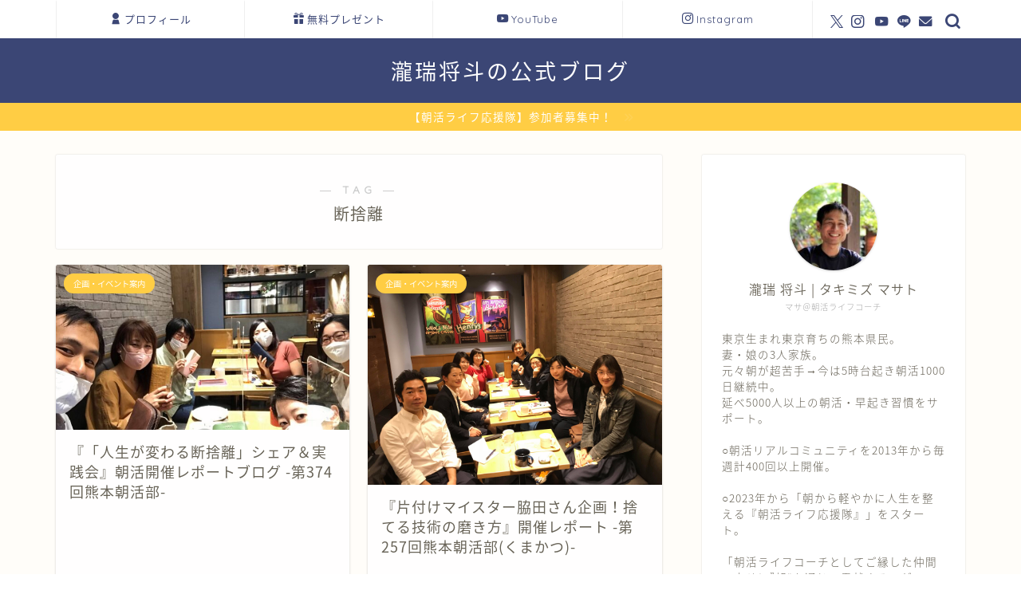

--- FILE ---
content_type: text/html; charset=UTF-8
request_url: https://bookuru-kumakatu.com/tag/%E6%96%AD%E6%8D%A8%E9%9B%A2/
body_size: 20474
content:
<!DOCTYPE html>
<html lang="ja">
<head prefix="og: http://ogp.me/ns# fb: http://ogp.me/ns/fb# article: http://ogp.me/ns/article#">
<meta charset="utf-8">
<meta http-equiv="X-UA-Compatible" content="IE=edge">
<meta name="viewport" content="width=device-width, initial-scale=1">
<!-- ここからOGP -->
<meta property="og:type" content="blog">
		<meta property="og:title" content="断捨離タグの記事一覧｜瀧瑞将斗の公式ブログ">
	<meta property="og:url" content="https://bookuru-kumakatu.com/tag/%e6%96%ad%e6%8d%a8%e9%9b%a2/">
			<meta property="og:image" content="https://bookuru-kumakatu.com/wp-content/uploads/2021/09/第374回熊本朝活部-300x225.jpg">
	<meta property="og:site_name" content="瀧瑞将斗の公式ブログ">
<meta property="fb:admins" content="">
<meta name="twitter:card" content="summary">
	<meta name="twitter:site" content="@masa_asakatsu">
<!-- ここまでOGP --> 

<link rel="shortcut icon" href="https://bookuru-kumakatu.com/wp-content/themes/jin/favicon.ico">
<link rel="canonical" href="https://bookuru-kumakatu.com">
<title>【断捨離】タグの記事一覧｜瀧瑞将斗の公式ブログ</title>
<meta name='robots' content='max-image-preview:large' />
<link rel='dns-prefetch' href='//cdnjs.cloudflare.com' />
<link rel='dns-prefetch' href='//use.fontawesome.com' />
<link rel='dns-prefetch' href='//www.googletagmanager.com' />
<link rel="alternate" type="application/rss+xml" title="瀧瑞将斗の公式ブログ &raquo; フィード" href="https://bookuru-kumakatu.com/feed/" />
<link rel="alternate" type="application/rss+xml" title="瀧瑞将斗の公式ブログ &raquo; コメントフィード" href="https://bookuru-kumakatu.com/comments/feed/" />
<link rel="alternate" type="application/rss+xml" title="瀧瑞将斗の公式ブログ &raquo; 断捨離 タグのフィード" href="https://bookuru-kumakatu.com/tag/%e6%96%ad%e6%8d%a8%e9%9b%a2/feed/" />
<style id='wp-img-auto-sizes-contain-inline-css' type='text/css'>
img:is([sizes=auto i],[sizes^="auto," i]){contain-intrinsic-size:3000px 1500px}
/*# sourceURL=wp-img-auto-sizes-contain-inline-css */
</style>
<link rel='stylesheet' id='wp-color-picker-css' href='https://bookuru-kumakatu.com/wp-admin/css/color-picker.min.css?ver=6.9' type='text/css' media='all' />
<style id='wp-emoji-styles-inline-css' type='text/css'>

	img.wp-smiley, img.emoji {
		display: inline !important;
		border: none !important;
		box-shadow: none !important;
		height: 1em !important;
		width: 1em !important;
		margin: 0 0.07em !important;
		vertical-align: -0.1em !important;
		background: none !important;
		padding: 0 !important;
	}
/*# sourceURL=wp-emoji-styles-inline-css */
</style>
<style id='wp-block-library-inline-css' type='text/css'>
:root{--wp-block-synced-color:#7a00df;--wp-block-synced-color--rgb:122,0,223;--wp-bound-block-color:var(--wp-block-synced-color);--wp-editor-canvas-background:#ddd;--wp-admin-theme-color:#007cba;--wp-admin-theme-color--rgb:0,124,186;--wp-admin-theme-color-darker-10:#006ba1;--wp-admin-theme-color-darker-10--rgb:0,107,160.5;--wp-admin-theme-color-darker-20:#005a87;--wp-admin-theme-color-darker-20--rgb:0,90,135;--wp-admin-border-width-focus:2px}@media (min-resolution:192dpi){:root{--wp-admin-border-width-focus:1.5px}}.wp-element-button{cursor:pointer}:root .has-very-light-gray-background-color{background-color:#eee}:root .has-very-dark-gray-background-color{background-color:#313131}:root .has-very-light-gray-color{color:#eee}:root .has-very-dark-gray-color{color:#313131}:root .has-vivid-green-cyan-to-vivid-cyan-blue-gradient-background{background:linear-gradient(135deg,#00d084,#0693e3)}:root .has-purple-crush-gradient-background{background:linear-gradient(135deg,#34e2e4,#4721fb 50%,#ab1dfe)}:root .has-hazy-dawn-gradient-background{background:linear-gradient(135deg,#faaca8,#dad0ec)}:root .has-subdued-olive-gradient-background{background:linear-gradient(135deg,#fafae1,#67a671)}:root .has-atomic-cream-gradient-background{background:linear-gradient(135deg,#fdd79a,#004a59)}:root .has-nightshade-gradient-background{background:linear-gradient(135deg,#330968,#31cdcf)}:root .has-midnight-gradient-background{background:linear-gradient(135deg,#020381,#2874fc)}:root{--wp--preset--font-size--normal:16px;--wp--preset--font-size--huge:42px}.has-regular-font-size{font-size:1em}.has-larger-font-size{font-size:2.625em}.has-normal-font-size{font-size:var(--wp--preset--font-size--normal)}.has-huge-font-size{font-size:var(--wp--preset--font-size--huge)}.has-text-align-center{text-align:center}.has-text-align-left{text-align:left}.has-text-align-right{text-align:right}.has-fit-text{white-space:nowrap!important}#end-resizable-editor-section{display:none}.aligncenter{clear:both}.items-justified-left{justify-content:flex-start}.items-justified-center{justify-content:center}.items-justified-right{justify-content:flex-end}.items-justified-space-between{justify-content:space-between}.screen-reader-text{border:0;clip-path:inset(50%);height:1px;margin:-1px;overflow:hidden;padding:0;position:absolute;width:1px;word-wrap:normal!important}.screen-reader-text:focus{background-color:#ddd;clip-path:none;color:#444;display:block;font-size:1em;height:auto;left:5px;line-height:normal;padding:15px 23px 14px;text-decoration:none;top:5px;width:auto;z-index:100000}html :where(.has-border-color){border-style:solid}html :where([style*=border-top-color]){border-top-style:solid}html :where([style*=border-right-color]){border-right-style:solid}html :where([style*=border-bottom-color]){border-bottom-style:solid}html :where([style*=border-left-color]){border-left-style:solid}html :where([style*=border-width]){border-style:solid}html :where([style*=border-top-width]){border-top-style:solid}html :where([style*=border-right-width]){border-right-style:solid}html :where([style*=border-bottom-width]){border-bottom-style:solid}html :where([style*=border-left-width]){border-left-style:solid}html :where(img[class*=wp-image-]){height:auto;max-width:100%}:where(figure){margin:0 0 1em}html :where(.is-position-sticky){--wp-admin--admin-bar--position-offset:var(--wp-admin--admin-bar--height,0px)}@media screen and (max-width:600px){html :where(.is-position-sticky){--wp-admin--admin-bar--position-offset:0px}}

/*# sourceURL=wp-block-library-inline-css */
</style><style id='global-styles-inline-css' type='text/css'>
:root{--wp--preset--aspect-ratio--square: 1;--wp--preset--aspect-ratio--4-3: 4/3;--wp--preset--aspect-ratio--3-4: 3/4;--wp--preset--aspect-ratio--3-2: 3/2;--wp--preset--aspect-ratio--2-3: 2/3;--wp--preset--aspect-ratio--16-9: 16/9;--wp--preset--aspect-ratio--9-16: 9/16;--wp--preset--color--black: #000000;--wp--preset--color--cyan-bluish-gray: #abb8c3;--wp--preset--color--white: #ffffff;--wp--preset--color--pale-pink: #f78da7;--wp--preset--color--vivid-red: #cf2e2e;--wp--preset--color--luminous-vivid-orange: #ff6900;--wp--preset--color--luminous-vivid-amber: #fcb900;--wp--preset--color--light-green-cyan: #7bdcb5;--wp--preset--color--vivid-green-cyan: #00d084;--wp--preset--color--pale-cyan-blue: #8ed1fc;--wp--preset--color--vivid-cyan-blue: #0693e3;--wp--preset--color--vivid-purple: #9b51e0;--wp--preset--gradient--vivid-cyan-blue-to-vivid-purple: linear-gradient(135deg,rgb(6,147,227) 0%,rgb(155,81,224) 100%);--wp--preset--gradient--light-green-cyan-to-vivid-green-cyan: linear-gradient(135deg,rgb(122,220,180) 0%,rgb(0,208,130) 100%);--wp--preset--gradient--luminous-vivid-amber-to-luminous-vivid-orange: linear-gradient(135deg,rgb(252,185,0) 0%,rgb(255,105,0) 100%);--wp--preset--gradient--luminous-vivid-orange-to-vivid-red: linear-gradient(135deg,rgb(255,105,0) 0%,rgb(207,46,46) 100%);--wp--preset--gradient--very-light-gray-to-cyan-bluish-gray: linear-gradient(135deg,rgb(238,238,238) 0%,rgb(169,184,195) 100%);--wp--preset--gradient--cool-to-warm-spectrum: linear-gradient(135deg,rgb(74,234,220) 0%,rgb(151,120,209) 20%,rgb(207,42,186) 40%,rgb(238,44,130) 60%,rgb(251,105,98) 80%,rgb(254,248,76) 100%);--wp--preset--gradient--blush-light-purple: linear-gradient(135deg,rgb(255,206,236) 0%,rgb(152,150,240) 100%);--wp--preset--gradient--blush-bordeaux: linear-gradient(135deg,rgb(254,205,165) 0%,rgb(254,45,45) 50%,rgb(107,0,62) 100%);--wp--preset--gradient--luminous-dusk: linear-gradient(135deg,rgb(255,203,112) 0%,rgb(199,81,192) 50%,rgb(65,88,208) 100%);--wp--preset--gradient--pale-ocean: linear-gradient(135deg,rgb(255,245,203) 0%,rgb(182,227,212) 50%,rgb(51,167,181) 100%);--wp--preset--gradient--electric-grass: linear-gradient(135deg,rgb(202,248,128) 0%,rgb(113,206,126) 100%);--wp--preset--gradient--midnight: linear-gradient(135deg,rgb(2,3,129) 0%,rgb(40,116,252) 100%);--wp--preset--font-size--small: 13px;--wp--preset--font-size--medium: 20px;--wp--preset--font-size--large: 36px;--wp--preset--font-size--x-large: 42px;--wp--preset--spacing--20: 0.44rem;--wp--preset--spacing--30: 0.67rem;--wp--preset--spacing--40: 1rem;--wp--preset--spacing--50: 1.5rem;--wp--preset--spacing--60: 2.25rem;--wp--preset--spacing--70: 3.38rem;--wp--preset--spacing--80: 5.06rem;--wp--preset--shadow--natural: 6px 6px 9px rgba(0, 0, 0, 0.2);--wp--preset--shadow--deep: 12px 12px 50px rgba(0, 0, 0, 0.4);--wp--preset--shadow--sharp: 6px 6px 0px rgba(0, 0, 0, 0.2);--wp--preset--shadow--outlined: 6px 6px 0px -3px rgb(255, 255, 255), 6px 6px rgb(0, 0, 0);--wp--preset--shadow--crisp: 6px 6px 0px rgb(0, 0, 0);}:where(.is-layout-flex){gap: 0.5em;}:where(.is-layout-grid){gap: 0.5em;}body .is-layout-flex{display: flex;}.is-layout-flex{flex-wrap: wrap;align-items: center;}.is-layout-flex > :is(*, div){margin: 0;}body .is-layout-grid{display: grid;}.is-layout-grid > :is(*, div){margin: 0;}:where(.wp-block-columns.is-layout-flex){gap: 2em;}:where(.wp-block-columns.is-layout-grid){gap: 2em;}:where(.wp-block-post-template.is-layout-flex){gap: 1.25em;}:where(.wp-block-post-template.is-layout-grid){gap: 1.25em;}.has-black-color{color: var(--wp--preset--color--black) !important;}.has-cyan-bluish-gray-color{color: var(--wp--preset--color--cyan-bluish-gray) !important;}.has-white-color{color: var(--wp--preset--color--white) !important;}.has-pale-pink-color{color: var(--wp--preset--color--pale-pink) !important;}.has-vivid-red-color{color: var(--wp--preset--color--vivid-red) !important;}.has-luminous-vivid-orange-color{color: var(--wp--preset--color--luminous-vivid-orange) !important;}.has-luminous-vivid-amber-color{color: var(--wp--preset--color--luminous-vivid-amber) !important;}.has-light-green-cyan-color{color: var(--wp--preset--color--light-green-cyan) !important;}.has-vivid-green-cyan-color{color: var(--wp--preset--color--vivid-green-cyan) !important;}.has-pale-cyan-blue-color{color: var(--wp--preset--color--pale-cyan-blue) !important;}.has-vivid-cyan-blue-color{color: var(--wp--preset--color--vivid-cyan-blue) !important;}.has-vivid-purple-color{color: var(--wp--preset--color--vivid-purple) !important;}.has-black-background-color{background-color: var(--wp--preset--color--black) !important;}.has-cyan-bluish-gray-background-color{background-color: var(--wp--preset--color--cyan-bluish-gray) !important;}.has-white-background-color{background-color: var(--wp--preset--color--white) !important;}.has-pale-pink-background-color{background-color: var(--wp--preset--color--pale-pink) !important;}.has-vivid-red-background-color{background-color: var(--wp--preset--color--vivid-red) !important;}.has-luminous-vivid-orange-background-color{background-color: var(--wp--preset--color--luminous-vivid-orange) !important;}.has-luminous-vivid-amber-background-color{background-color: var(--wp--preset--color--luminous-vivid-amber) !important;}.has-light-green-cyan-background-color{background-color: var(--wp--preset--color--light-green-cyan) !important;}.has-vivid-green-cyan-background-color{background-color: var(--wp--preset--color--vivid-green-cyan) !important;}.has-pale-cyan-blue-background-color{background-color: var(--wp--preset--color--pale-cyan-blue) !important;}.has-vivid-cyan-blue-background-color{background-color: var(--wp--preset--color--vivid-cyan-blue) !important;}.has-vivid-purple-background-color{background-color: var(--wp--preset--color--vivid-purple) !important;}.has-black-border-color{border-color: var(--wp--preset--color--black) !important;}.has-cyan-bluish-gray-border-color{border-color: var(--wp--preset--color--cyan-bluish-gray) !important;}.has-white-border-color{border-color: var(--wp--preset--color--white) !important;}.has-pale-pink-border-color{border-color: var(--wp--preset--color--pale-pink) !important;}.has-vivid-red-border-color{border-color: var(--wp--preset--color--vivid-red) !important;}.has-luminous-vivid-orange-border-color{border-color: var(--wp--preset--color--luminous-vivid-orange) !important;}.has-luminous-vivid-amber-border-color{border-color: var(--wp--preset--color--luminous-vivid-amber) !important;}.has-light-green-cyan-border-color{border-color: var(--wp--preset--color--light-green-cyan) !important;}.has-vivid-green-cyan-border-color{border-color: var(--wp--preset--color--vivid-green-cyan) !important;}.has-pale-cyan-blue-border-color{border-color: var(--wp--preset--color--pale-cyan-blue) !important;}.has-vivid-cyan-blue-border-color{border-color: var(--wp--preset--color--vivid-cyan-blue) !important;}.has-vivid-purple-border-color{border-color: var(--wp--preset--color--vivid-purple) !important;}.has-vivid-cyan-blue-to-vivid-purple-gradient-background{background: var(--wp--preset--gradient--vivid-cyan-blue-to-vivid-purple) !important;}.has-light-green-cyan-to-vivid-green-cyan-gradient-background{background: var(--wp--preset--gradient--light-green-cyan-to-vivid-green-cyan) !important;}.has-luminous-vivid-amber-to-luminous-vivid-orange-gradient-background{background: var(--wp--preset--gradient--luminous-vivid-amber-to-luminous-vivid-orange) !important;}.has-luminous-vivid-orange-to-vivid-red-gradient-background{background: var(--wp--preset--gradient--luminous-vivid-orange-to-vivid-red) !important;}.has-very-light-gray-to-cyan-bluish-gray-gradient-background{background: var(--wp--preset--gradient--very-light-gray-to-cyan-bluish-gray) !important;}.has-cool-to-warm-spectrum-gradient-background{background: var(--wp--preset--gradient--cool-to-warm-spectrum) !important;}.has-blush-light-purple-gradient-background{background: var(--wp--preset--gradient--blush-light-purple) !important;}.has-blush-bordeaux-gradient-background{background: var(--wp--preset--gradient--blush-bordeaux) !important;}.has-luminous-dusk-gradient-background{background: var(--wp--preset--gradient--luminous-dusk) !important;}.has-pale-ocean-gradient-background{background: var(--wp--preset--gradient--pale-ocean) !important;}.has-electric-grass-gradient-background{background: var(--wp--preset--gradient--electric-grass) !important;}.has-midnight-gradient-background{background: var(--wp--preset--gradient--midnight) !important;}.has-small-font-size{font-size: var(--wp--preset--font-size--small) !important;}.has-medium-font-size{font-size: var(--wp--preset--font-size--medium) !important;}.has-large-font-size{font-size: var(--wp--preset--font-size--large) !important;}.has-x-large-font-size{font-size: var(--wp--preset--font-size--x-large) !important;}
/*# sourceURL=global-styles-inline-css */
</style>

<style id='classic-theme-styles-inline-css' type='text/css'>
/*! This file is auto-generated */
.wp-block-button__link{color:#fff;background-color:#32373c;border-radius:9999px;box-shadow:none;text-decoration:none;padding:calc(.667em + 2px) calc(1.333em + 2px);font-size:1.125em}.wp-block-file__button{background:#32373c;color:#fff;text-decoration:none}
/*# sourceURL=/wp-includes/css/classic-themes.min.css */
</style>
<link rel='stylesheet' id='contact-form-7-css' href='https://bookuru-kumakatu.com/wp-content/plugins/contact-form-7/includes/css/styles.css?ver=6.1.4' type='text/css' media='all' />
<link rel='stylesheet' id='yyi_rinker_stylesheet-css' href='https://bookuru-kumakatu.com/wp-content/plugins/yyi-rinker/css/style.css?v=1.11.1&#038;ver=6.9' type='text/css' media='all' />
<link rel='stylesheet' id='parent-style-css' href='https://bookuru-kumakatu.com/wp-content/themes/jin/style.css?ver=6.9' type='text/css' media='all' />
<link rel='stylesheet' id='theme-style-css' href='https://bookuru-kumakatu.com/wp-content/themes/jin-child/style.css?ver=6.9' type='text/css' media='all' />
<link rel='stylesheet' id='fontawesome-style-css' href='https://use.fontawesome.com/releases/v5.6.3/css/all.css?ver=6.9' type='text/css' media='all' />
<link rel='stylesheet' id='swiper-style-css' href='https://cdnjs.cloudflare.com/ajax/libs/Swiper/4.0.7/css/swiper.min.css?ver=6.9' type='text/css' media='all' />
<script type="text/javascript" src="https://bookuru-kumakatu.com/wp-includes/js/jquery/jquery.min.js?ver=3.7.1" id="jquery-core-js"></script>
<script type="text/javascript" src="https://bookuru-kumakatu.com/wp-includes/js/jquery/jquery-migrate.min.js?ver=3.4.1" id="jquery-migrate-js"></script>

<!-- Site Kit によって追加された Google タグ（gtag.js）スニペット -->
<!-- Google アナリティクス スニペット (Site Kit が追加) -->
<script type="text/javascript" src="https://www.googletagmanager.com/gtag/js?id=GT-NM8W2MB" id="google_gtagjs-js" async></script>
<script type="text/javascript" id="google_gtagjs-js-after">
/* <![CDATA[ */
window.dataLayer = window.dataLayer || [];function gtag(){dataLayer.push(arguments);}
gtag("set","linker",{"domains":["bookuru-kumakatu.com"]});
gtag("js", new Date());
gtag("set", "developer_id.dZTNiMT", true);
gtag("config", "GT-NM8W2MB");
//# sourceURL=google_gtagjs-js-after
/* ]]> */
</script>
<link rel="https://api.w.org/" href="https://bookuru-kumakatu.com/wp-json/" /><link rel="alternate" title="JSON" type="application/json" href="https://bookuru-kumakatu.com/wp-json/wp/v2/tags/17" /><meta name="generator" content="Site Kit by Google 1.170.0" /><style>
.yyi-rinker-images {
    display: flex;
    justify-content: center;
    align-items: center;
    position: relative;

}
div.yyi-rinker-image img.yyi-rinker-main-img.hidden {
    display: none;
}

.yyi-rinker-images-arrow {
    cursor: pointer;
    position: absolute;
    top: 50%;
    display: block;
    margin-top: -11px;
    opacity: 0.6;
    width: 22px;
}

.yyi-rinker-images-arrow-left{
    left: -10px;
}
.yyi-rinker-images-arrow-right{
    right: -10px;
}

.yyi-rinker-images-arrow-left.hidden {
    display: none;
}

.yyi-rinker-images-arrow-right.hidden {
    display: none;
}
div.yyi-rinker-contents.yyi-rinker-design-tate  div.yyi-rinker-box{
    flex-direction: column;
}

div.yyi-rinker-contents.yyi-rinker-design-slim div.yyi-rinker-box .yyi-rinker-links {
    flex-direction: column;
}

div.yyi-rinker-contents.yyi-rinker-design-slim div.yyi-rinker-info {
    width: 100%;
}

div.yyi-rinker-contents.yyi-rinker-design-slim .yyi-rinker-title {
    text-align: center;
}

div.yyi-rinker-contents.yyi-rinker-design-slim .yyi-rinker-links {
    text-align: center;
}
div.yyi-rinker-contents.yyi-rinker-design-slim .yyi-rinker-image {
    margin: auto;
}

div.yyi-rinker-contents.yyi-rinker-design-slim div.yyi-rinker-info ul.yyi-rinker-links li {
	align-self: stretch;
}
div.yyi-rinker-contents.yyi-rinker-design-slim div.yyi-rinker-box div.yyi-rinker-info {
	padding: 0;
}
div.yyi-rinker-contents.yyi-rinker-design-slim div.yyi-rinker-box {
	flex-direction: column;
	padding: 14px 5px 0;
}

.yyi-rinker-design-slim div.yyi-rinker-box div.yyi-rinker-info {
	text-align: center;
}

.yyi-rinker-design-slim div.price-box span.price {
	display: block;
}

div.yyi-rinker-contents.yyi-rinker-design-slim div.yyi-rinker-info div.yyi-rinker-title a{
	font-size:16px;
}

div.yyi-rinker-contents.yyi-rinker-design-slim ul.yyi-rinker-links li.amazonkindlelink:before,  div.yyi-rinker-contents.yyi-rinker-design-slim ul.yyi-rinker-links li.amazonlink:before,  div.yyi-rinker-contents.yyi-rinker-design-slim ul.yyi-rinker-links li.rakutenlink:before, div.yyi-rinker-contents.yyi-rinker-design-slim ul.yyi-rinker-links li.yahoolink:before, div.yyi-rinker-contents.yyi-rinker-design-slim ul.yyi-rinker-links li.mercarilink:before {
	font-size:12px;
}

div.yyi-rinker-contents.yyi-rinker-design-slim ul.yyi-rinker-links li a {
	font-size: 13px;
}
.entry-content ul.yyi-rinker-links li {
	padding: 0;
}

div.yyi-rinker-contents .yyi-rinker-attention.attention_desing_right_ribbon {
    width: 89px;
    height: 91px;
    position: absolute;
    top: -1px;
    right: -1px;
    left: auto;
    overflow: hidden;
}

div.yyi-rinker-contents .yyi-rinker-attention.attention_desing_right_ribbon span {
    display: inline-block;
    width: 146px;
    position: absolute;
    padding: 4px 0;
    left: -13px;
    top: 12px;
    text-align: center;
    font-size: 12px;
    line-height: 24px;
    -webkit-transform: rotate(45deg);
    transform: rotate(45deg);
    box-shadow: 0 1px 3px rgba(0, 0, 0, 0.2);
}

div.yyi-rinker-contents .yyi-rinker-attention.attention_desing_right_ribbon {
    background: none;
}
.yyi-rinker-attention.attention_desing_right_ribbon .yyi-rinker-attention-after,
.yyi-rinker-attention.attention_desing_right_ribbon .yyi-rinker-attention-before{
display:none;
}
div.yyi-rinker-use-right_ribbon div.yyi-rinker-title {
    margin-right: 2rem;
}

				</style>	<style type="text/css">
		#wrapper {
			background-color: #fffdf9;
			background-image: url();
					}

		.related-entry-headline-text span:before,
		#comment-title span:before,
		#reply-title span:before {
			background-color: #3b4675;
			border-color: #3b4675 !important;
		}

		#breadcrumb:after,
		#page-top a {
			background-color: #3b4675;
		}

		footer {
			background-color: #3b4675;
		}

		.footer-inner a,
		#copyright,
		#copyright-center {
			border-color: #fff !important;
			color: #fff !important;
		}

		#footer-widget-area {
			border-color: #fff !important;
		}

		.page-top-footer a {
			color: #3b4675 !important;
		}

		#breadcrumb ul li,
		#breadcrumb ul li a {
			color: #3b4675 !important;
		}

		body,
		a,
		a:link,
		a:visited,
		.my-profile,
		.widgettitle,
		.tabBtn-mag label {
			color: #686357;
		}

		a:hover {
			color: #ffcd44;
		}

		.widget_nav_menu ul>li>a:before,
		.widget_categories ul>li>a:before,
		.widget_pages ul>li>a:before,
		.widget_recent_entries ul>li>a:before,
		.widget_archive ul>li>a:before,
		.widget_archive form:after,
		.widget_categories form:after,
		.widget_nav_menu ul>li>ul.sub-menu>li>a:before,
		.widget_categories ul>li>.children>li>a:before,
		.widget_pages ul>li>.children>li>a:before,
		.widget_nav_menu ul>li>ul.sub-menu>li>ul.sub-menu li>a:before,
		.widget_categories ul>li>.children>li>.children li>a:before,
		.widget_pages ul>li>.children>li>.children li>a:before {
			color: #3b4675;
		}

		.widget_nav_menu ul .sub-menu .sub-menu li a:before {
			background-color: #686357 !important;
		}

		.d--labeling-act-border {
			border-color: rgba(104, 99, 87, 0.18);
		}

		.c--labeling-act.d--labeling-act-solid {
			background-color: rgba(104, 99, 87, 0.06);
		}

		.a--labeling-act {
			color: rgba(104, 99, 87, 0.6);
		}

		.a--labeling-small-act span {
			background-color: rgba(104, 99, 87, 0.21);
		}

		.c--labeling-act.d--labeling-act-strong {
			background-color: rgba(104, 99, 87, 0.045);
		}

		.d--labeling-act-strong .a--labeling-act {
			color: rgba(104, 99, 87, 0.75);
		}


		footer .footer-widget,
		footer .footer-widget a,
		footer .footer-widget ul li,
		.footer-widget.widget_nav_menu ul>li>a:before,
		.footer-widget.widget_categories ul>li>a:before,
		.footer-widget.widget_recent_entries ul>li>a:before,
		.footer-widget.widget_pages ul>li>a:before,
		.footer-widget.widget_archive ul>li>a:before,
		footer .widget_tag_cloud .tagcloud a:before {
			color: #fff !important;
			border-color: #fff !important;
		}

		footer .footer-widget .widgettitle {
			color: #fff !important;
			border-color: #ffcd44 !important;
		}

		footer .widget_nav_menu ul .children .children li a:before,
		footer .widget_categories ul .children .children li a:before,
		footer .widget_nav_menu ul .sub-menu .sub-menu li a:before {
			background-color: #fff !important;
		}

		#drawernav a:hover,
		.post-list-title,
		#prev-next p,
		#toc_container .toc_list li a {
			color: #686357 !important;
		}

		#header-box {
			background-color: #3b4675;
		}

		@media (min-width: 768px) {
			.top-image-meta {
				margin-top: calc(0px - 30px);
			}
		}

		@media (min-width: 1200px) {
			.top-image-meta {
				margin-top: calc(0px);
			}
		}

		.pickup-contents:before {
			background-color: #3b4675 !important;
		}

		.main-image-text {
			color: #3b4675;
		}

		.main-image-text-sub {
			color: #000000;
		}

		@media (min-width: 481px) {
			#site-info {
				padding-top: 20px !important;
				padding-bottom: 20px !important;
			}
		}

		#site-info span a {
			color: #ffffff !important;
		}

		#headmenu .headsns .line a svg {
			fill: #3b4675 !important;
		}

		#headmenu .headsns a,
		#headmenu {
			color: #3b4675 !important;
			border-color: #3b4675 !important;
		}

		.profile-follow .line-sns a svg {
			fill: #3b4675 !important;
		}

		.profile-follow .line-sns a:hover svg {
			fill: #ffcd44 !important;
		}

		.profile-follow a {
			color: #3b4675 !important;
			border-color: #3b4675 !important;
		}

		.profile-follow a:hover,
		#headmenu .headsns a:hover {
			color: #ffcd44 !important;
			border-color: #ffcd44 !important;
		}

		.search-box:hover {
			color: #ffcd44 !important;
			border-color: #ffcd44 !important;
		}

		#header #headmenu .headsns .line a:hover svg {
			fill: #ffcd44 !important;
		}

		.cps-icon-bar,
		#navtoggle:checked+.sp-menu-open .cps-icon-bar {
			background-color: #ffffff;
		}

		#nav-container {
			background-color: #ffffff;
		}

		.menu-box .menu-item svg {
			fill: #3b4675;
		}

		#drawernav ul.menu-box>li>a,
		#drawernav2 ul.menu-box>li>a,
		#drawernav3 ul.menu-box>li>a,
		#drawernav4 ul.menu-box>li>a,
		#drawernav5 ul.menu-box>li>a,
		#drawernav ul.menu-box>li.menu-item-has-children:after,
		#drawernav2 ul.menu-box>li.menu-item-has-children:after,
		#drawernav3 ul.menu-box>li.menu-item-has-children:after,
		#drawernav4 ul.menu-box>li.menu-item-has-children:after,
		#drawernav5 ul.menu-box>li.menu-item-has-children:after {
			color: #3b4675 !important;
		}

		#drawernav ul.menu-box li a,
		#drawernav2 ul.menu-box li a,
		#drawernav3 ul.menu-box li a,
		#drawernav4 ul.menu-box li a,
		#drawernav5 ul.menu-box li a {
			font-size: 13px !important;
		}

		#drawernav3 ul.menu-box>li {
			color: #686357 !important;
		}

		#drawernav4 .menu-box>.menu-item>a:after,
		#drawernav3 .menu-box>.menu-item>a:after,
		#drawernav .menu-box>.menu-item>a:after {
			background-color: #3b4675 !important;
		}

		#drawernav2 .menu-box>.menu-item:hover,
		#drawernav5 .menu-box>.menu-item:hover {
			border-top-color: #3b4675 !important;
		}

		.cps-info-bar a {
			background-color: #ffcd44 !important;
		}

		@media (min-width: 768px) {
			.post-list-mag .post-list-item:not(:nth-child(2n)) {
				margin-right: 2.6%;
			}
		}

		@media (min-width: 768px) {

			#tab-1:checked~.tabBtn-mag li [for="tab-1"]:after,
			#tab-2:checked~.tabBtn-mag li [for="tab-2"]:after,
			#tab-3:checked~.tabBtn-mag li [for="tab-3"]:after,
			#tab-4:checked~.tabBtn-mag li [for="tab-4"]:after {
				border-top-color: #3b4675 !important;
			}

			.tabBtn-mag label {
				border-bottom-color: #3b4675 !important;
			}
		}

		#tab-1:checked~.tabBtn-mag li [for="tab-1"],
		#tab-2:checked~.tabBtn-mag li [for="tab-2"],
		#tab-3:checked~.tabBtn-mag li [for="tab-3"],
		#tab-4:checked~.tabBtn-mag li [for="tab-4"],
		#prev-next a.next:after,
		#prev-next a.prev:after,
		.more-cat-button a:hover span:before {
			background-color: #3b4675 !important;
		}


		.swiper-slide .post-list-cat,
		.post-list-mag .post-list-cat,
		.post-list-mag3col .post-list-cat,
		.post-list-mag-sp1col .post-list-cat,
		.swiper-pagination-bullet-active,
		.pickup-cat,
		.post-list .post-list-cat,
		#breadcrumb .bcHome a:hover span:before,
		.popular-item:nth-child(1) .pop-num,
		.popular-item:nth-child(2) .pop-num,
		.popular-item:nth-child(3) .pop-num {
			background-color: #ffcd44 !important;
		}

		.sidebar-btn a,
		.profile-sns-menu {
			background-color: #ffcd44 !important;
		}

		.sp-sns-menu a,
		.pickup-contents-box a:hover .pickup-title {
			border-color: #3b4675 !important;
			color: #3b4675 !important;
		}

		.pro-line svg {
			fill: #3b4675 !important;
		}

		.cps-post-cat a,
		.meta-cat,
		.popular-cat {
			background-color: #ffcd44 !important;
			border-color: #ffcd44 !important;
		}

		.tagicon,
		.tag-box a,
		#toc_container .toc_list>li,
		#toc_container .toc_title {
			color: #3b4675 !important;
		}

		.widget_tag_cloud a::before {
			color: #686357 !important;
		}

		.tag-box a,
		#toc_container:before {
			border-color: #3b4675 !important;
		}

		.cps-post-cat a:hover {
			color: #ffcd44 !important;
		}

		.pagination li:not([class*="current"]) a:hover,
		.widget_tag_cloud a:hover {
			background-color: #3b4675 !important;
		}

		.pagination li:not([class*="current"]) a:hover {
			opacity: 0.5 !important;
		}

		.pagination li.current a {
			background-color: #3b4675 !important;
			border-color: #3b4675 !important;
		}

		.nextpage a:hover span {
			color: #3b4675 !important;
			border-color: #3b4675 !important;
		}

		.cta-content:before {
			background-color: #3b4675 !important;
		}

		.cta-text,
		.info-title {
			color: #fff !important;
		}

		#footer-widget-area.footer_style1 .widgettitle {
			border-color: #ffcd44 !important;
		}

		.sidebar_style1 .widgettitle,
		.sidebar_style5 .widgettitle {
			border-color: #3b4675 !important;
		}

		.sidebar_style2 .widgettitle,
		.sidebar_style4 .widgettitle,
		.sidebar_style6 .widgettitle,
		#home-bottom-widget .widgettitle,
		#home-top-widget .widgettitle,
		#post-bottom-widget .widgettitle,
		#post-top-widget .widgettitle {
			background-color: #3b4675 !important;
		}

		#home-bottom-widget .widget_search .search-box input[type="submit"],
		#home-top-widget .widget_search .search-box input[type="submit"],
		#post-bottom-widget .widget_search .search-box input[type="submit"],
		#post-top-widget .widget_search .search-box input[type="submit"] {
			background-color: #ffcd44 !important;
		}

		.tn-logo-size {
			font-size: 200% !important;
		}

		@media (min-width: 481px) {
			.tn-logo-size img {
				width: calc(200%*0.5) !important;
			}
		}

		@media (min-width: 768px) {
			.tn-logo-size img {
				width: calc(200%*2.2) !important;
			}
		}

		@media (min-width: 1200px) {
			.tn-logo-size img {
				width: 200% !important;
			}
		}

		.sp-logo-size {
			font-size: 120% !important;
		}

		.sp-logo-size img {
			width: 120% !important;
		}

		.cps-post-main ul>li:before,
		.cps-post-main ol>li:before {
			background-color: #ffcd44 !important;
		}

		.profile-card .profile-title {
			background-color: #3b4675 !important;
		}

		.profile-card {
			border-color: #3b4675 !important;
		}

		.cps-post-main a {
			color: #ffcd44;
		}

		.cps-post-main .marker {
			background: -webkit-linear-gradient(transparent 60%, #fff1ce 0%);
			background: linear-gradient(transparent 60%, #fff1ce 0%);
		}

		.cps-post-main .marker2 {
			background: -webkit-linear-gradient(transparent 60%, #a9eaf2 0%);
			background: linear-gradient(transparent 60%, #a9eaf2 0%);
		}

		.cps-post-main .jic-sc {
			color: #e9546b;
		}


		.simple-box1 {
			border-color: #3b4675 !important;
		}

		.simple-box2 {
			border-color: #f2bf7d !important;
		}

		.simple-box3 {
			border-color: #b5e28a !important;
		}

		.simple-box4 {
			border-color: #7badd8 !important;
		}

		.simple-box4:before {
			background-color: #7badd8;
		}

		.simple-box5 {
			border-color: #e896c7 !important;
		}

		.simple-box5:before {
			background-color: #e896c7;
		}

		.simple-box6 {
			background-color: #fffdef !important;
		}

		.simple-box7 {
			border-color: #def1f9 !important;
		}

		.simple-box7:before {
			background-color: #def1f9 !important;
		}

		.simple-box8 {
			border-color: #96ddc1 !important;
		}

		.simple-box8:before {
			background-color: #96ddc1 !important;
		}

		.simple-box9:before {
			background-color: #e1c0e8 !important;
		}

		.simple-box9:after {
			border-color: #e1c0e8 #e1c0e8 #fff #fff !important;
		}

		.kaisetsu-box1:before,
		.kaisetsu-box1-title {
			background-color: #ffb49e !important;
		}

		.kaisetsu-box2 {
			border-color: #3b4675 !important;
		}

		.kaisetsu-box2-title {
			background-color: #3b4675 !important;
		}

		.kaisetsu-box4 {
			border-color: #ea91a9 !important;
		}

		.kaisetsu-box4-title {
			background-color: #ea91a9 !important;
		}

		.kaisetsu-box5:before {
			background-color: #57b3ba !important;
		}

		.kaisetsu-box5-title {
			background-color: #57b3ba !important;
		}

		.concept-box1 {
			border-color: #85db8f !important;
		}

		.concept-box1:after {
			background-color: #85db8f !important;
		}

		.concept-box1:before {
			content: "ポイント" !important;
			color: #85db8f !important;
		}

		.concept-box2 {
			border-color: #f7cf6a !important;
		}

		.concept-box2:after {
			background-color: #f7cf6a !important;
		}

		.concept-box2:before {
			content: "注意点" !important;
			color: #f7cf6a !important;
		}

		.concept-box3 {
			border-color: #86cee8 !important;
		}

		.concept-box3:after {
			background-color: #86cee8 !important;
		}

		.concept-box3:before {
			content: "良い例" !important;
			color: #86cee8 !important;
		}

		.concept-box4 {
			border-color: #ed8989 !important;
		}

		.concept-box4:after {
			background-color: #ed8989 !important;
		}

		.concept-box4:before {
			content: "悪い例" !important;
			color: #ed8989 !important;
		}

		.concept-box5 {
			border-color: #9e9e9e !important;
		}

		.concept-box5:after {
			background-color: #9e9e9e !important;
		}

		.concept-box5:before {
			content: "参考" !important;
			color: #9e9e9e !important;
		}

		.concept-box6 {
			border-color: #8eaced !important;
		}

		.concept-box6:after {
			background-color: #8eaced !important;
		}

		.concept-box6:before {
			content: "メモ" !important;
			color: #8eaced !important;
		}

		.innerlink-box1,
		.blog-card {
			border-color: #ffcd44 !important;
		}

		.innerlink-box1-title {
			background-color: #ffcd44 !important;
			border-color: #ffcd44 !important;
		}

		.innerlink-box1:before,
		.blog-card-hl-box {
			background-color: #ffcd44 !important;
		}

		.jin-ac-box01-title::after {
			color: #3b4675;
		}

		.color-button01 a,
		.color-button01 a:hover,
		.color-button01:before {
			background-color: #3b4675 !important;
		}

		.top-image-btn-color a,
		.top-image-btn-color a:hover,
		.top-image-btn-color:before {
			background-color: #ffcd44 !important;
		}

		.color-button02 a,
		.color-button02 a:hover,
		.color-button02:before {
			background-color: #ffcd44 !important;
		}

		.color-button01-big a,
		.color-button01-big a:hover,
		.color-button01-big:before {
			background-color: #ffcd44 !important;
		}

		.color-button01-big a,
		.color-button01-big:before {
			border-radius: 5px !important;
		}

		.color-button01-big a {
			padding-top: 20px !important;
			padding-bottom: 20px !important;
		}

		.color-button02-big a,
		.color-button02-big a:hover,
		.color-button02-big:before {
			background-color: #495175 !important;
		}

		.color-button02-big a,
		.color-button02-big:before {
			border-radius: 40px !important;
		}

		.color-button02-big a {
			padding-top: 20px !important;
			padding-bottom: 20px !important;
		}

		.color-button01-big {
			width: 75% !important;
		}

		.color-button02-big {
			width: 75% !important;
		}

		.top-image-btn-color:before,
		.color-button01:before,
		.color-button02:before,
		.color-button01-big:before,
		.color-button02-big:before {
			bottom: -1px;
			left: -1px;
			width: 100%;
			height: 100%;
			border-radius: 6px;
			box-shadow: 0px 1px 5px 0px rgba(0, 0, 0, 0.25);
			-webkit-transition: all .4s;
			transition: all .4s;
		}

		.top-image-btn-color a:hover,
		.color-button01 a:hover,
		.color-button02 a:hover,
		.color-button01-big a:hover,
		.color-button02-big a:hover {
			-webkit-transform: translateY(2px);
			transform: translateY(2px);
			-webkit-filter: brightness(0.95);
			filter: brightness(0.95);
		}

		.top-image-btn-color:hover:before,
		.color-button01:hover:before,
		.color-button02:hover:before,
		.color-button01-big:hover:before,
		.color-button02-big:hover:before {
			-webkit-transform: translateY(2px);
			transform: translateY(2px);
			box-shadow: none !important;
		}

		.h2-style01 h2,
		.h2-style02 h2:before,
		.h2-style03 h2,
		.h2-style04 h2:before,
		.h2-style05 h2,
		.h2-style07 h2:before,
		.h2-style07 h2:after,
		.h3-style03 h3:before,
		.h3-style02 h3:before,
		.h3-style05 h3:before,
		.h3-style07 h3:before,
		.h2-style08 h2:after,
		.h2-style10 h2:before,
		.h2-style10 h2:after,
		.h3-style02 h3:after,
		.h4-style02 h4:before {
			background-color: #3b4675 !important;
		}

		.h3-style01 h3,
		.h3-style04 h3,
		.h3-style05 h3,
		.h3-style06 h3,
		.h4-style01 h4,
		.h2-style02 h2,
		.h2-style08 h2,
		.h2-style08 h2:before,
		.h2-style09 h2,
		.h4-style03 h4 {
			border-color: #3b4675 !important;
		}

		.h2-style05 h2:before {
			border-top-color: #3b4675 !important;
		}

		.h2-style06 h2:before,
		.sidebar_style3 .widgettitle:after {
			background-image: linear-gradient(-45deg,
					transparent 25%,
					#3b4675 25%,
					#3b4675 50%,
					transparent 50%,
					transparent 75%,
					#3b4675 75%,
					#3b4675);
		}

		.jin-h2-icons.h2-style02 h2 .jic:before,
		.jin-h2-icons.h2-style04 h2 .jic:before,
		.jin-h2-icons.h2-style06 h2 .jic:before,
		.jin-h2-icons.h2-style07 h2 .jic:before,
		.jin-h2-icons.h2-style08 h2 .jic:before,
		.jin-h2-icons.h2-style09 h2 .jic:before,
		.jin-h2-icons.h2-style10 h2 .jic:before,
		.jin-h3-icons.h3-style01 h3 .jic:before,
		.jin-h3-icons.h3-style02 h3 .jic:before,
		.jin-h3-icons.h3-style03 h3 .jic:before,
		.jin-h3-icons.h3-style04 h3 .jic:before,
		.jin-h3-icons.h3-style05 h3 .jic:before,
		.jin-h3-icons.h3-style06 h3 .jic:before,
		.jin-h3-icons.h3-style07 h3 .jic:before,
		.jin-h4-icons.h4-style01 h4 .jic:before,
		.jin-h4-icons.h4-style02 h4 .jic:before,
		.jin-h4-icons.h4-style03 h4 .jic:before,
		.jin-h4-icons.h4-style04 h4 .jic:before {
			color: #3b4675;
		}

		@media all and (-ms-high-contrast:none) {

			*::-ms-backdrop,
			.color-button01:before,
			.color-button02:before,
			.color-button01-big:before,
			.color-button02-big:before {
				background-color: #595857 !important;
			}
		}

		.jin-lp-h2 h2,
		.jin-lp-h2 h2 {
			background-color: transparent !important;
			border-color: transparent !important;
			color: #686357 !important;
		}

		.jincolumn-h3style2 {
			border-color: #3b4675 !important;
		}

		.jinlph2-style1 h2:first-letter {
			color: #3b4675 !important;
		}

		.jinlph2-style2 h2,
		.jinlph2-style3 h2 {
			border-color: #3b4675 !important;
		}

		.jin-photo-title .jin-fusen1-down,
		.jin-photo-title .jin-fusen1-even,
		.jin-photo-title .jin-fusen1-up {
			border-left-color: #3b4675;
		}

		.jin-photo-title .jin-fusen2,
		.jin-photo-title .jin-fusen3 {
			background-color: #3b4675;
		}

		.jin-photo-title .jin-fusen2:before,
		.jin-photo-title .jin-fusen3:before {
			border-top-color: #3b4675;
		}

		.has-huge-font-size {
			font-size: 42px !important;
		}

		.has-large-font-size {
			font-size: 36px !important;
		}

		.has-medium-font-size {
			font-size: 20px !important;
		}

		.has-normal-font-size {
			font-size: 16px !important;
		}

		.has-small-font-size {
			font-size: 13px !important;
		}
	</style>

<!-- Site Kit が追加した Google AdSense メタタグ -->
<meta name="google-adsense-platform-account" content="ca-host-pub-2644536267352236">
<meta name="google-adsense-platform-domain" content="sitekit.withgoogle.com">
<!-- Site Kit が追加した End Google AdSense メタタグ -->
	<style type="text/css">
		/*<!-- rtoc -->*/
		.rtoc-mokuji-content {
			background-color: #ffffff;
		}

		.rtoc-mokuji-content.frame1 {
			border: 1px solid #3f9cff;
		}

		.rtoc-mokuji-content #rtoc-mokuji-title {
			color: #555555;
		}

		.rtoc-mokuji-content .rtoc-mokuji li>a {
			color: #555555;
		}

		.rtoc-mokuji-content .mokuji_ul.level-1>.rtoc-item::before {
			background-color: #3f9cff !important;
		}

		.rtoc-mokuji-content .mokuji_ul.level-2>.rtoc-item::before {
			background-color: #3f9cff !important;
		}

		.rtoc-mokuji-content.frame2::before,
		.rtoc-mokuji-content.frame3,
		.rtoc-mokuji-content.frame4,
		.rtoc-mokuji-content.frame5 {
			border-color: #3f9cff !important;
		}

		.rtoc-mokuji-content.frame5::before,
		.rtoc-mokuji-content.frame5::after {
			background-color: #3f9cff;
		}

		.widget_block #rtoc-mokuji-widget-wrapper .rtoc-mokuji.level-1 .rtoc-item.rtoc-current:after,
		.widget #rtoc-mokuji-widget-wrapper .rtoc-mokuji.level-1 .rtoc-item.rtoc-current:after,
		#scrollad #rtoc-mokuji-widget-wrapper .rtoc-mokuji.level-1 .rtoc-item.rtoc-current:after,
		#sideBarTracking #rtoc-mokuji-widget-wrapper .rtoc-mokuji.level-1 .rtoc-item.rtoc-current:after {
			background-color: #3f9cff !important;
		}

		.cls-1,
		.cls-2 {
			stroke: #3f9cff;
		}

		.rtoc-mokuji-content .decimal_ol.level-2>.rtoc-item::before,
		.rtoc-mokuji-content .mokuji_ol.level-2>.rtoc-item::before,
		.rtoc-mokuji-content .decimal_ol.level-2>.rtoc-item::after,
		.rtoc-mokuji-content .decimal_ol.level-2>.rtoc-item::after {
			color: #3f9cff;
			background-color: #3f9cff;
		}

		.rtoc-mokuji-content .rtoc-mokuji.level-1>.rtoc-item::before {
			color: #3f9cff;
		}

		.rtoc-mokuji-content .decimal_ol>.rtoc-item::after {
			background-color: #3f9cff;
		}

		.rtoc-mokuji-content .decimal_ol>.rtoc-item::before {
			color: #3f9cff;
		}

		/*rtoc_return*/
		#rtoc_return a::before {
			background-image: url(https://bookuru-kumakatu.com/wp-content/plugins/rich-table-of-content/include/../img/rtoc_return.png);
		}

		#rtoc_return a {
			background-color:  !important;
		}

		/* アクセントポイント */
		.rtoc-mokuji-content .level-1>.rtoc-item #rtocAC.accent-point::after {
			background-color: #3f9cff;
		}

		.rtoc-mokuji-content .level-2>.rtoc-item #rtocAC.accent-point::after {
			background-color: #3f9cff;
		}
		.rtoc-mokuji-content.frame6,
		.rtoc-mokuji-content.frame7::before,
		.rtoc-mokuji-content.frame8::before {
			border-color: #3f9cff;
		}

		.rtoc-mokuji-content.frame6 #rtoc-mokuji-title,
		.rtoc-mokuji-content.frame7 #rtoc-mokuji-title::after {
			background-color: #3f9cff;
		}

		#rtoc-mokuji-wrapper.rtoc-mokuji-content.rtoc_h2_timeline .mokuji_ol.level-1>.rtoc-item::after,
		#rtoc-mokuji-wrapper.rtoc-mokuji-content.rtoc_h2_timeline .level-1.decimal_ol>.rtoc-item::after,
		#rtoc-mokuji-wrapper.rtoc-mokuji-content.rtoc_h3_timeline .mokuji_ol.level-2>.rtoc-item::after,
		#rtoc-mokuji-wrapper.rtoc-mokuji-content.rtoc_h3_timeline .mokuji_ol.level-2>.rtoc-item::after,
		.rtoc-mokuji-content.frame7 #rtoc-mokuji-title span::after {
			background-color: #3f9cff;
		}

		.widget #rtoc-mokuji-wrapper.rtoc-mokuji-content.frame6 #rtoc-mokuji-title {
			color: #555555;
			background-color: #ffffff;
		}
	</style>
				<style type="text/css">
				.rtoc-mokuji-content #rtoc-mokuji-title {
					color: #3b4675;
				}

				.rtoc-mokuji-content.frame2::before,
				.rtoc-mokuji-content.frame3,
				.rtoc-mokuji-content.frame4,
				.rtoc-mokuji-content.frame5 {
					border-color: #3b4675;
				}

				.rtoc-mokuji-content .decimal_ol>.rtoc-item::before,
				.rtoc-mokuji-content .decimal_ol.level-2>.rtoc-item::before,
				.rtoc-mokuji-content .mokuji_ol>.rtoc-item::before {
					color: #3b4675;
				}

				.rtoc-mokuji-content .decimal_ol>.rtoc-item::after,
				.rtoc-mokuji-content .decimal_ol>.rtoc-item::after,
				.rtoc-mokuji-content .mokuji_ul.level-1>.rtoc-item::before,
				.rtoc-mokuji-content .mokuji_ul.level-2>.rtoc-item::before {
					background-color: #3b4675 !important;
				}

							</style>
		<style type="text/css" id="wp-custom-css">
			.proflink a{
	display:block;
	text-align:center;
	padding:7px 10px;
	background:#aaa;/*カラーは変更*/
	width:50%;
	margin:0 auto;
	margin-top:20px;
	border-radius:20px;
	border:3px double #fff;
	font-size:0.65rem;
	color:#fff;
}
.proflink a:hover{
		opacity:0.75;
}
@media (max-width: 767px) {
	.proflink a{
		margin-bottom:10px;
	}
}

/***プロフィールボタン***/
#profile_link a{
display:block;
text-align:center;
padding:0.7em 1em;
background:#191970;/*ボタンカラー変更*/
width:50%;
margin:0 auto;
margin-top:20px;
border-radius:20px;
border:3px double #fff;
font-size: .75rem;
color:#fff;
}
#profile_link a:hover{
opacity:0.75;
color:#fff;
}		</style>
			
<!--カエレバCSS-->
<!--アプリーチCSS-->

<!-- Global site tag (gtag.js) - Google Analytics -->
<script async src="https://www.googletagmanager.com/gtag/js?id=UA-128372191-1"></script>
<script>
  window.dataLayer = window.dataLayer || [];
  function gtag(){dataLayer.push(arguments);}
  gtag('js', new Date());

  gtag('config', 'UA-128372191-1');
</script>


<script async src="https://pagead2.googlesyndication.com/pagead/js/adsbygoogle.js?client=ca-pub-2404885660031002"
     crossorigin="anonymous"></script>
<link rel='stylesheet' id='rtoc_style-css' href='https://bookuru-kumakatu.com/wp-content/plugins/rich-table-of-content/css/rtoc_style.css?ver=6.9' type='text/css' media='all' />
</head>
<body class="archive tag tag-17 wp-embed-responsive wp-theme-jin wp-child-theme-jin-child" id="nts-style">
<div id="wrapper">

		
	<div id="scroll-content" class="animate">
	
		<!--ヘッダー-->

					

	<!--グローバルナビゲーション layout1-->
	
	<div id="nav-container" class="header-style6-animate animate">
		<div class="header-style6-box">
			<div id="drawernav5" class="ef">
				<nav class="fixed-content"><ul class="menu-box"><li class="menu-item menu-item-type-post_type menu-item-object-page menu-item-4129"><a href="https://bookuru-kumakatu.com/profile/"><span><i class="jic jin-ifont-account" aria-hidden="true"></i></span>プロフィール</a></li>
<li class="menu-item menu-item-type-post_type menu-item-object-clp menu-item-4125"><a href="https://bookuru-kumakatu.com/clp/present6/"><span><i class="jic jin-ifont-present" aria-hidden="true"></i></span>無料プレゼント</a></li>
<li class="menu-item menu-item-type-custom menu-item-object-custom menu-item-4128"><a href="https://www.youtube.com/channel/UCCzbqvqfhye9rehVcznv8HQ"><span><i class="jic jin-ifont-youtube" aria-hidden="true"></i></span>YouTube</a></li>
<li class="menu-item menu-item-type-custom menu-item-object-custom menu-item-4126"><a href="https://www.instagram.com/masa_asakatsu/"><span><i class="jic jin-ifont-instagram" aria-hidden="true"></i></span>Instagram</a></li>
</ul></nav>			</div>

			
			<div id="headmenu" class="header-style6">
				<span class="headsns tn_sns_on">
											<span class="twitter"><a href="https://twitter.com/masa_asakatsu"><i class="jic-type jin-ifont-twitter" aria-hidden="true"></i></a></span>
																					<span class="instagram">
						<a href="https://www.instagram.com/masa_asakatsu/"><i class="jic-type jin-ifont-instagram" aria-hidden="true"></i></a>
						</span>
																<span class="youtube">
						<a href="https://youtube.com/@masa_asakatsu?si=6bKKhC5-QjYJ_sSd"><i class="jic-type jin-ifont-youtube" aria-hidden="true"></i></a>
						</span>
						
											<span class="line">
							<a href="https://line.me/R/ti/p/@prv9247b" target="_blank"><i class="jic-type jin-ifont-line" aria-hidden="true"></i></a>
						</span>
																<span class="jin-contact">
						<a href="https://bookuru-kumakatu.com/contact/"><i class="jic-type jin-ifont-mail" aria-hidden="true"></i></a>
						</span>
						

				</span>
				<span class="headsearch tn_search_on">
					<form class="search-box" role="search" method="get" id="searchform" action="https://bookuru-kumakatu.com/">
	<input type="search" placeholder="" class="text search-text" value="" name="s" id="s">
	<input type="submit" id="searchsubmit" value="&#xe931;">
</form>
				</span>
			</div>
				</div>
	</div>
		<!--グローバルナビゲーション layout1-->

<div id="header-box" class="tn_on header-box animate">
	<div id="header" class="header-type2 header animate">
		
		<div id="site-info" class="ef">
												<span class="tn-logo-size"><a href='https://bookuru-kumakatu.com/' title='瀧瑞将斗の公式ブログ' rel='home'>瀧瑞将斗の公式ブログ</a></span>
									</div>

	
	</div>
	
		
</div>

	

			<div class="cps-info-bar animate">
		<a href="https://bookuru-kumakatu.com/clp/asakatsu-life3/"><span>【朝活ライフ応援隊】参加者募集中！</span></a>
	</div>
	
	<!--ヘッダー画像-->
													<!--ヘッダー画像-->

		
		<!--ヘッダー-->

		<div class="clearfix"></div>

			
														
		
	<div id="contents">
		
		<!--メインコンテンツ-->
		<main id="main-contents" class="main-contents article_style1 animate" itemscope itemtype="https://schema.org/Blog">
			<section class="cps-post-box hentry">
				<header class="archive-post-header">
											<span class="archive-title-sub ef">― TAG ―</span>
						<h1 class="archive-title entry-title" itemprop="headline">断捨離</h1>
										<div class="cps-post-meta vcard">
						<span class="writer fn" itemprop="author" itemscope itemtype="https://schema.org/Person"><span itemprop="name">瀧瑞 将斗 | タキミズ マサト</span></span>
					</div>
				</header>
			</section>

			<section class="entry-content archive-box">
				<div class="toppost-list-box-simple">

	<div class="post-list-mag">
				<article class="post-list-item" itemscope itemtype="https://schema.org/BlogPosting">
	<a class="post-list-link" rel="bookmark" href="https://bookuru-kumakatu.com/report-morning-activities20210913/" itemprop='mainEntityOfPage'>
		<div class="post-list-inner">
			<div class="post-list-thumb" itemprop="image" itemscope itemtype="https://schema.org/ImageObject">
															<img src="https://bookuru-kumakatu.com/wp-content/uploads/2021/09/第374回熊本朝活部-640x360.jpg" class="attachment-small_size size-small_size wp-post-image" alt="" width ="368" height ="207" decoding="async" fetchpriority="high" />						<meta itemprop="url" content="https://bookuru-kumakatu.com/wp-content/uploads/2021/09/第374回熊本朝活部-640x360.jpg">
						<meta itemprop="width" content="640">
						<meta itemprop="height" content="360">
												</div>
			<div class="post-list-meta vcard">
								<span class="post-list-cat category-report" style="background-color:!important;" itemprop="keywords">企画・イベント案内</span>
				
				<h2 class="post-list-title entry-title" itemprop="headline">『「人生が変わる断捨離」シェア＆実践会』朝活開催レポートブログ -第374回熊本朝活部-</h2>

									<span class="post-list-date date updated ef" itemprop="datePublished dateModified" datetime="2021-09-13" content="2021-09-13">2021年9月13日</span>
				
				<span class="writer fn" itemprop="author" itemscope itemtype="https://schema.org/Person"><span itemprop="name">瀧瑞 将斗 &#124; タキミズ マサト</span></span>

				<div class="post-list-publisher" itemprop="publisher" itemscope itemtype="https://schema.org/Organization">
					<span itemprop="logo" itemscope itemtype="https://schema.org/ImageObject">
						<span itemprop="url"></span>
					</span>
					<span itemprop="name">瀧瑞将斗の公式ブログ</span>
				</div>
			</div>
		</div>
	</a>
</article>				<article class="post-list-item" itemscope itemtype="https://schema.org/BlogPosting">
	<a class="post-list-link" rel="bookmark" href="https://bookuru-kumakatu.com/report-morning-activities20181112/" itemprop='mainEntityOfPage'>
		<div class="post-list-inner">
			<div class="post-list-thumb" itemprop="image" itemscope itemtype="https://schema.org/ImageObject">
															<img src="https://bookuru-kumakatu.com/wp-content/uploads/2018/11/46093485_2264209357131926_2001350074403127296_n.jpg" class="attachment-small_size size-small_size wp-post-image" alt="" width ="368" height ="207" decoding="async" />						<meta itemprop="url" content="https://bookuru-kumakatu.com/wp-content/uploads/2018/11/46093485_2264209357131926_2001350074403127296_n.jpg">
						<meta itemprop="width" content="640">
						<meta itemprop="height" content="360">
												</div>
			<div class="post-list-meta vcard">
								<span class="post-list-cat category-report" style="background-color:!important;" itemprop="keywords">企画・イベント案内</span>
				
				<h2 class="post-list-title entry-title" itemprop="headline">『片付けマイスター脇田さん企画！捨てる技術の磨き方』開催レポート -第257回熊本朝活部(くまかつ)-</h2>

									<span class="post-list-date date updated ef" itemprop="datePublished dateModified" datetime="2018-11-12" content="2018-11-12">2018年11月12日</span>
				
				<span class="writer fn" itemprop="author" itemscope itemtype="https://schema.org/Person"><span itemprop="name">瀧瑞 将斗 &#124; タキミズ マサト</span></span>

				<div class="post-list-publisher" itemprop="publisher" itemscope itemtype="https://schema.org/Organization">
					<span itemprop="logo" itemscope itemtype="https://schema.org/ImageObject">
						<span itemprop="url"></span>
					</span>
					<span itemprop="name">瀧瑞将斗の公式ブログ</span>
				</div>
			</div>
		</div>
	</a>
</article>		
		<section class="pager-top">
					</section>
	</div>
</div>			</section>
			
											</main>

		<!--サイドバー-->
<div id="sidebar" class="sideber sidebar_style4 animate" role="complementary" itemscope itemtype="https://schema.org/WPSideBar">
		
	<div id="widget-profile-3" class="widget widget-profile">		<div class="my-profile">
			<div class="myjob">マサ＠朝活ライフコーチ</div>
			<div class="myname">瀧瑞 将斗 | タキミズ マサト</div>
			<div class="my-profile-thumb">		
				<a href="https://bookuru-kumakatu.com/profile/"><img src="https://bookuru-kumakatu.com/wp-content/uploads/2021/05/W4domj0x_400x400-150x150.jpg" alt="" width="110" height="110" /></a>
			</div>
			<div class="myintro">東京生まれ東京育ちの熊本県民。<br>
妻・娘の3人家族。<br>
元々朝が超苦手→今は5時台起き朝活1000日継続中。<br>
延べ5000人以上の朝活・早起き習慣をサポート。<br><br>
○朝活リアルコミュニティを2013年から毎週計400回以上開催。<br><br>
○2023年から「朝から軽やかに人生を整える『朝活ライフ応援隊』」をスタート。<br><br>
「朝活ライフコーチとしてご縁した仲間の幸せに”朝"を通じて貢献する」がマイミッション。<br><br>
<center><a href="https://bookuru-kumakatu.com/profile/">＞＞詳しくはこちら＜＜</a></center><br></div>
						<div class="profile-sns-menu">
				<div class="profile-sns-menu-title ef">＼ Follow me ／</div>
				<ul>
										<li class="pro-tw"><a href="https://twitter.com/masa_asakatsu" target="_blank"><i class="jic-type jin-ifont-twitter"></i></a></li>
																				<li class="pro-insta"><a href="https://www.instagram.com/masa_asakatsu/" target="_blank"><i class="jic-type jin-ifont-instagram" aria-hidden="true"></i></a></li>
															<li class="pro-youtube"><a href="https://youtube.com/@masa_asakatsu?si=6bKKhC5-QjYJ_sSd" target="_blank"><i class="jic-type jin-ifont-youtube" aria-hidden="true"></i></a></li>
															<li class="pro-line"><a href="https://line.me/R/ti/p/@prv9247b" target="_blank"><i class="jic-type jin-ifont-line" aria-hidden="true"></i></a></li>
															<li class="pro-contact"><a href="https://bookuru-kumakatu.com/contact/" target="_blank"><i class="jic-type jin-ifont-mail" aria-hidden="true"></i></a></li>
									</ul>
			</div>
			<style type="text/css">
				.my-profile{
										padding-bottom: 85px;
									}
			</style>
					</div>
		</div><div id="categories-2" class="widget widget_categories"><div class="widgettitle ef">カテゴリー</div>
			<ul>
					<li class="cat-item cat-item-140"><a href="https://bookuru-kumakatu.com/category/%e4%bb%95%e4%ba%8b%e3%83%bb%e3%81%8a%e9%87%91%e3%82%92%e6%95%b4%e3%81%88%e3%82%8b/">仕事・お金を整える <span class="count">1</span></a>
</li>
	<li class="cat-item cat-item-4"><a href="https://bookuru-kumakatu.com/category/report/">企画・イベント案内 <span class="count">67</span></a>
</li>
	<li class="cat-item cat-item-75"><a href="https://bookuru-kumakatu.com/category/note-diary/">夢や願望を引き寄せる <span class="count">43</span></a>
</li>
	<li class="cat-item cat-item-76"><a href="https://bookuru-kumakatu.com/category/mind/">心・身体を整える <span class="count">84</span></a>
</li>
	<li class="cat-item cat-item-55"><a href="https://bookuru-kumakatu.com/category/self-enlightenment/">習慣・環境を整える <span class="count">79</span></a>
</li>
	<li class="cat-item cat-item-77"><a href="https://bookuru-kumakatu.com/category/voice/">講座受講生の声 <span class="count">15</span></a>
</li>
			</ul>

			</div><div id="widget-recommend-3" class="widget widget-recommend"><div class="widgettitle ef">おすすめ記事</div>		<div id="new-entry-box">
			<ul>
								     								<li class="new-entry-item">
						<a href="https://bookuru-kumakatu.com/newsletter-200/" rel="bookmark">
							<div class="new-entry" itemprop="image" itemscope itemtype="https://schema.org/ImageObject">
								<figure class="eyecatch">
																			<img src="https://bookuru-kumakatu.com/wp-content/uploads/2023/06/1-1-320x180.jpg" class="attachment-cps_thumbnails size-cps_thumbnails wp-post-image" alt="" width ="96" height ="54" decoding="async" loading="lazy" />										<meta itemprop="url" content="https://bookuru-kumakatu.com/wp-content/uploads/2023/06/1-1-640x360.jpg">
										<meta itemprop="width" content="640">
										<meta itemprop="height" content="360">
																	</figure>
							</div>
							<div class="new-entry-item-meta">
								<h3 class="new-entry-item-title" itemprop="headline">夜の習慣、整えてますか？</h3>
							</div>
						</a>
					</li>
									<li class="new-entry-item">
						<a href="https://bookuru-kumakatu.com/newsletter-202/" rel="bookmark">
							<div class="new-entry" itemprop="image" itemscope itemtype="https://schema.org/ImageObject">
								<figure class="eyecatch">
																			<img src="https://bookuru-kumakatu.com/wp-content/uploads/2023/06/1-3-320x180.jpg" class="attachment-cps_thumbnails size-cps_thumbnails wp-post-image" alt="" width ="96" height ="54" decoding="async" loading="lazy" />										<meta itemprop="url" content="https://bookuru-kumakatu.com/wp-content/uploads/2023/06/1-3-640x360.jpg">
										<meta itemprop="width" content="640">
										<meta itemprop="height" content="360">
																	</figure>
							</div>
							<div class="new-entry-item-meta">
								<h3 class="new-entry-item-title" itemprop="headline">【参加者の声】「イライラが減り、毎日が穏やかになってきました。」『早起き習慣化コーチングプログラム』</h3>
							</div>
						</a>
					</li>
									<li class="new-entry-item">
						<a href="https://bookuru-kumakatu.com/morning-method/" rel="bookmark">
							<div class="new-entry" itemprop="image" itemscope itemtype="https://schema.org/ImageObject">
								<figure class="eyecatch">
																			<img src="https://bookuru-kumakatu.com/wp-content/uploads/2021/08/人生を変える！6つのモーニングメソッド【朝活で絶対に行いたい習慣】-6-320x180.jpg" class="attachment-cps_thumbnails size-cps_thumbnails wp-post-image" alt="" width ="96" height ="54" decoding="async" loading="lazy" />										<meta itemprop="url" content="https://bookuru-kumakatu.com/wp-content/uploads/2021/08/人生を変える！6つのモーニングメソッド【朝活で絶対に行いたい習慣】-6-640x360.jpg">
										<meta itemprop="width" content="640">
										<meta itemprop="height" content="360">
																	</figure>
							</div>
							<div class="new-entry-item-meta">
								<h3 class="new-entry-item-title" itemprop="headline">人生が変わる！6つのモーニングメソッド【朝活で絶対に行いたい習慣】</h3>
							</div>
						</a>
					</li>
									<li class="new-entry-item">
						<a href="https://bookuru-kumakatu.com/newsletter-190/" rel="bookmark">
							<div class="new-entry" itemprop="image" itemscope itemtype="https://schema.org/ImageObject">
								<figure class="eyecatch">
																			<img src="https://bookuru-kumakatu.com/wp-content/uploads/2023/05/1-7-320x180.jpg" class="attachment-cps_thumbnails size-cps_thumbnails wp-post-image" alt="" width ="96" height ="54" decoding="async" loading="lazy" />										<meta itemprop="url" content="https://bookuru-kumakatu.com/wp-content/uploads/2023/05/1-7-640x360.jpg">
										<meta itemprop="width" content="640">
										<meta itemprop="height" content="360">
																	</figure>
							</div>
							<div class="new-entry-item-meta">
								<h3 class="new-entry-item-title" itemprop="headline">感謝ワーク、してますか？人生が劇的に好転する『感謝ワーク』のススメ</h3>
							</div>
						</a>
					</li>
									<li class="new-entry-item">
						<a href="https://bookuru-kumakatu.com/newsletter-175/" rel="bookmark">
							<div class="new-entry" itemprop="image" itemscope itemtype="https://schema.org/ImageObject">
								<figure class="eyecatch">
																			<img src="https://bookuru-kumakatu.com/wp-content/uploads/2023/04/1-7-320x180.jpg" class="attachment-cps_thumbnails size-cps_thumbnails wp-post-image" alt="" width ="96" height ="54" decoding="async" loading="lazy" />										<meta itemprop="url" content="https://bookuru-kumakatu.com/wp-content/uploads/2023/04/1-7-640x360.jpg">
										<meta itemprop="width" content="640">
										<meta itemprop="height" content="360">
																	</figure>
							</div>
							<div class="new-entry-item-meta">
								<h3 class="new-entry-item-title" itemprop="headline">【参加者の声】「朝ランが出来るようになり、朝から心地よいです。」『早起き習慣化コーチングプログラム』</h3>
							</div>
						</a>
					</li>
											</ul>
		</div>
				</div><div id="archives-2" class="widget widget_archive"><div class="widgettitle ef">過去の記事</div>		<label class="screen-reader-text" for="archives-dropdown-2">過去の記事</label>
		<select id="archives-dropdown-2" name="archive-dropdown">
			
			<option value="">月を選択</option>
				<option value='https://bookuru-kumakatu.com/2025/10/'> 2025年10月 &nbsp;(2)</option>
	<option value='https://bookuru-kumakatu.com/2025/09/'> 2025年9月 &nbsp;(1)</option>
	<option value='https://bookuru-kumakatu.com/2025/06/'> 2025年6月 &nbsp;(5)</option>
	<option value='https://bookuru-kumakatu.com/2024/11/'> 2024年11月 &nbsp;(3)</option>
	<option value='https://bookuru-kumakatu.com/2024/09/'> 2024年9月 &nbsp;(1)</option>
	<option value='https://bookuru-kumakatu.com/2024/08/'> 2024年8月 &nbsp;(3)</option>
	<option value='https://bookuru-kumakatu.com/2024/07/'> 2024年7月 &nbsp;(6)</option>
	<option value='https://bookuru-kumakatu.com/2024/06/'> 2024年6月 &nbsp;(4)</option>
	<option value='https://bookuru-kumakatu.com/2024/05/'> 2024年5月 &nbsp;(5)</option>
	<option value='https://bookuru-kumakatu.com/2024/04/'> 2024年4月 &nbsp;(5)</option>
	<option value='https://bookuru-kumakatu.com/2024/03/'> 2024年3月 &nbsp;(8)</option>
	<option value='https://bookuru-kumakatu.com/2024/02/'> 2024年2月 &nbsp;(5)</option>
	<option value='https://bookuru-kumakatu.com/2024/01/'> 2024年1月 &nbsp;(1)</option>
	<option value='https://bookuru-kumakatu.com/2023/11/'> 2023年11月 &nbsp;(5)</option>
	<option value='https://bookuru-kumakatu.com/2023/10/'> 2023年10月 &nbsp;(2)</option>
	<option value='https://bookuru-kumakatu.com/2023/09/'> 2023年9月 &nbsp;(11)</option>
	<option value='https://bookuru-kumakatu.com/2023/08/'> 2023年8月 &nbsp;(19)</option>
	<option value='https://bookuru-kumakatu.com/2023/07/'> 2023年7月 &nbsp;(19)</option>
	<option value='https://bookuru-kumakatu.com/2023/06/'> 2023年6月 &nbsp;(15)</option>
	<option value='https://bookuru-kumakatu.com/2023/05/'> 2023年5月 &nbsp;(17)</option>
	<option value='https://bookuru-kumakatu.com/2023/04/'> 2023年4月 &nbsp;(14)</option>
	<option value='https://bookuru-kumakatu.com/2023/03/'> 2023年3月 &nbsp;(7)</option>
	<option value='https://bookuru-kumakatu.com/2023/02/'> 2023年2月 &nbsp;(10)</option>
	<option value='https://bookuru-kumakatu.com/2023/01/'> 2023年1月 &nbsp;(9)</option>
	<option value='https://bookuru-kumakatu.com/2022/12/'> 2022年12月 &nbsp;(7)</option>
	<option value='https://bookuru-kumakatu.com/2022/11/'> 2022年11月 &nbsp;(2)</option>
	<option value='https://bookuru-kumakatu.com/2022/07/'> 2022年7月 &nbsp;(1)</option>
	<option value='https://bookuru-kumakatu.com/2022/06/'> 2022年6月 &nbsp;(9)</option>
	<option value='https://bookuru-kumakatu.com/2022/05/'> 2022年5月 &nbsp;(4)</option>
	<option value='https://bookuru-kumakatu.com/2022/04/'> 2022年4月 &nbsp;(5)</option>
	<option value='https://bookuru-kumakatu.com/2022/03/'> 2022年3月 &nbsp;(2)</option>
	<option value='https://bookuru-kumakatu.com/2021/12/'> 2021年12月 &nbsp;(1)</option>
	<option value='https://bookuru-kumakatu.com/2021/10/'> 2021年10月 &nbsp;(7)</option>
	<option value='https://bookuru-kumakatu.com/2021/09/'> 2021年9月 &nbsp;(8)</option>
	<option value='https://bookuru-kumakatu.com/2021/08/'> 2021年8月 &nbsp;(7)</option>
	<option value='https://bookuru-kumakatu.com/2021/07/'> 2021年7月 &nbsp;(2)</option>
	<option value='https://bookuru-kumakatu.com/2021/06/'> 2021年6月 &nbsp;(3)</option>
	<option value='https://bookuru-kumakatu.com/2020/06/'> 2020年6月 &nbsp;(3)</option>
	<option value='https://bookuru-kumakatu.com/2020/04/'> 2020年4月 &nbsp;(6)</option>
	<option value='https://bookuru-kumakatu.com/2019/04/'> 2019年4月 &nbsp;(1)</option>
	<option value='https://bookuru-kumakatu.com/2019/03/'> 2019年3月 &nbsp;(6)</option>
	<option value='https://bookuru-kumakatu.com/2019/02/'> 2019年2月 &nbsp;(1)</option>
	<option value='https://bookuru-kumakatu.com/2019/01/'> 2019年1月 &nbsp;(7)</option>
	<option value='https://bookuru-kumakatu.com/2018/12/'> 2018年12月 &nbsp;(6)</option>
	<option value='https://bookuru-kumakatu.com/2018/11/'> 2018年11月 &nbsp;(6)</option>
	<option value='https://bookuru-kumakatu.com/2018/10/'> 2018年10月 &nbsp;(5)</option>

		</select>

			<script type="text/javascript">
/* <![CDATA[ */

( ( dropdownId ) => {
	const dropdown = document.getElementById( dropdownId );
	function onSelectChange() {
		setTimeout( () => {
			if ( 'escape' === dropdown.dataset.lastkey ) {
				return;
			}
			if ( dropdown.value ) {
				document.location.href = dropdown.value;
			}
		}, 250 );
	}
	function onKeyUp( event ) {
		if ( 'Escape' === event.key ) {
			dropdown.dataset.lastkey = 'escape';
		} else {
			delete dropdown.dataset.lastkey;
		}
	}
	function onClick() {
		delete dropdown.dataset.lastkey;
	}
	dropdown.addEventListener( 'keyup', onKeyUp );
	dropdown.addEventListener( 'click', onClick );
	dropdown.addEventListener( 'change', onSelectChange );
})( "archives-dropdown-2" );

//# sourceURL=WP_Widget_Archives%3A%3Awidget
/* ]]> */
</script>
</div>	
			</div>
	</div>
	<div class="clearfix"></div>
	<!--フッター-->
				<!-- breadcrumb -->
<div id="breadcrumb" class="footer_type1">
	<ul itemscope itemtype="https://schema.org/BreadcrumbList">
		
		<div class="page-top-footer"><a class="totop"><i class="jic jin-ifont-arrowtop"></i></a></div>
		
		<li itemprop="itemListElement" itemscope itemtype="https://schema.org/ListItem">
			<a href="https://bookuru-kumakatu.com/" itemid="https://bookuru-kumakatu.com/" itemscope itemtype="https://schema.org/Thing" itemprop="item">
				<i class="jic jin-ifont-home space-i" aria-hidden="true"></i><span itemprop="name">HOME</span>
			</a>
			<meta itemprop="position" content="1">
		</li>
		
		<li itemprop="itemListElement" itemscope itemtype="https://schema.org/ListItem"><i class="jic jin-ifont-arrow space" aria-hidden="true"></i><span itemprop="name">断捨離</span><meta itemprop="position" content="2"></li>		
			</ul>
</div>
<!--breadcrumb-->				<footer role="contentinfo" itemscope itemtype="https://schema.org/WPFooter">
	
		<!--ここからフッターウィジェット-->
		
								<div id="footer-widget-area" class="footer_style1 footer_type1">
				<div id="footer-widget-box">
					<div id="footer-widget-left">
						<div id="text-6" class="footer-widget widget_text">			<div class="textwidget"><p>朝活ライフコーチマサ(瀧瑞 将斗)の公式ブログです。</p>
<p>早起き朝活・習慣化術、夢を叶えるノート/手帳術、心を中心軸に整え毎日幸せに生きるためのヒントなどを発信しています。</p>
</div>
		</div>					</div>
					<div id="footer-widget-center-box">
						<div id="footer-widget-center1">
							<div id="categories-6" class="footer-widget widget_categories"><div class="widgettitle ef">カテゴリー</div>
			<ul>
					<li class="cat-item cat-item-140"><a href="https://bookuru-kumakatu.com/category/%e4%bb%95%e4%ba%8b%e3%83%bb%e3%81%8a%e9%87%91%e3%82%92%e6%95%b4%e3%81%88%e3%82%8b/">仕事・お金を整える <span class="count">1</span></a>
</li>
	<li class="cat-item cat-item-4"><a href="https://bookuru-kumakatu.com/category/report/">企画・イベント案内 <span class="count">67</span></a>
</li>
	<li class="cat-item cat-item-75"><a href="https://bookuru-kumakatu.com/category/note-diary/">夢や願望を引き寄せる <span class="count">43</span></a>
</li>
	<li class="cat-item cat-item-76"><a href="https://bookuru-kumakatu.com/category/mind/">心・身体を整える <span class="count">84</span></a>
</li>
	<li class="cat-item cat-item-55"><a href="https://bookuru-kumakatu.com/category/self-enlightenment/">習慣・環境を整える <span class="count">79</span></a>
</li>
	<li class="cat-item cat-item-77"><a href="https://bookuru-kumakatu.com/category/voice/">講座受講生の声 <span class="count">15</span></a>
</li>
			</ul>

			</div>						</div>
						<div id="footer-widget-center2">
							<div id="archives-5" class="footer-widget widget_archive"><div class="widgettitle ef">アーカイブ</div>		<label class="screen-reader-text" for="archives-dropdown-5">アーカイブ</label>
		<select id="archives-dropdown-5" name="archive-dropdown">
			
			<option value="">月を選択</option>
				<option value='https://bookuru-kumakatu.com/2025/10/'> 2025年10月 &nbsp;(2)</option>
	<option value='https://bookuru-kumakatu.com/2025/09/'> 2025年9月 &nbsp;(1)</option>
	<option value='https://bookuru-kumakatu.com/2025/06/'> 2025年6月 &nbsp;(5)</option>
	<option value='https://bookuru-kumakatu.com/2024/11/'> 2024年11月 &nbsp;(3)</option>
	<option value='https://bookuru-kumakatu.com/2024/09/'> 2024年9月 &nbsp;(1)</option>
	<option value='https://bookuru-kumakatu.com/2024/08/'> 2024年8月 &nbsp;(3)</option>
	<option value='https://bookuru-kumakatu.com/2024/07/'> 2024年7月 &nbsp;(6)</option>
	<option value='https://bookuru-kumakatu.com/2024/06/'> 2024年6月 &nbsp;(4)</option>
	<option value='https://bookuru-kumakatu.com/2024/05/'> 2024年5月 &nbsp;(5)</option>
	<option value='https://bookuru-kumakatu.com/2024/04/'> 2024年4月 &nbsp;(5)</option>
	<option value='https://bookuru-kumakatu.com/2024/03/'> 2024年3月 &nbsp;(8)</option>
	<option value='https://bookuru-kumakatu.com/2024/02/'> 2024年2月 &nbsp;(5)</option>
	<option value='https://bookuru-kumakatu.com/2024/01/'> 2024年1月 &nbsp;(1)</option>
	<option value='https://bookuru-kumakatu.com/2023/11/'> 2023年11月 &nbsp;(5)</option>
	<option value='https://bookuru-kumakatu.com/2023/10/'> 2023年10月 &nbsp;(2)</option>
	<option value='https://bookuru-kumakatu.com/2023/09/'> 2023年9月 &nbsp;(11)</option>
	<option value='https://bookuru-kumakatu.com/2023/08/'> 2023年8月 &nbsp;(19)</option>
	<option value='https://bookuru-kumakatu.com/2023/07/'> 2023年7月 &nbsp;(19)</option>
	<option value='https://bookuru-kumakatu.com/2023/06/'> 2023年6月 &nbsp;(15)</option>
	<option value='https://bookuru-kumakatu.com/2023/05/'> 2023年5月 &nbsp;(17)</option>
	<option value='https://bookuru-kumakatu.com/2023/04/'> 2023年4月 &nbsp;(14)</option>
	<option value='https://bookuru-kumakatu.com/2023/03/'> 2023年3月 &nbsp;(7)</option>
	<option value='https://bookuru-kumakatu.com/2023/02/'> 2023年2月 &nbsp;(10)</option>
	<option value='https://bookuru-kumakatu.com/2023/01/'> 2023年1月 &nbsp;(9)</option>
	<option value='https://bookuru-kumakatu.com/2022/12/'> 2022年12月 &nbsp;(7)</option>
	<option value='https://bookuru-kumakatu.com/2022/11/'> 2022年11月 &nbsp;(2)</option>
	<option value='https://bookuru-kumakatu.com/2022/07/'> 2022年7月 &nbsp;(1)</option>
	<option value='https://bookuru-kumakatu.com/2022/06/'> 2022年6月 &nbsp;(9)</option>
	<option value='https://bookuru-kumakatu.com/2022/05/'> 2022年5月 &nbsp;(4)</option>
	<option value='https://bookuru-kumakatu.com/2022/04/'> 2022年4月 &nbsp;(5)</option>
	<option value='https://bookuru-kumakatu.com/2022/03/'> 2022年3月 &nbsp;(2)</option>
	<option value='https://bookuru-kumakatu.com/2021/12/'> 2021年12月 &nbsp;(1)</option>
	<option value='https://bookuru-kumakatu.com/2021/10/'> 2021年10月 &nbsp;(7)</option>
	<option value='https://bookuru-kumakatu.com/2021/09/'> 2021年9月 &nbsp;(8)</option>
	<option value='https://bookuru-kumakatu.com/2021/08/'> 2021年8月 &nbsp;(7)</option>
	<option value='https://bookuru-kumakatu.com/2021/07/'> 2021年7月 &nbsp;(2)</option>
	<option value='https://bookuru-kumakatu.com/2021/06/'> 2021年6月 &nbsp;(3)</option>
	<option value='https://bookuru-kumakatu.com/2020/06/'> 2020年6月 &nbsp;(3)</option>
	<option value='https://bookuru-kumakatu.com/2020/04/'> 2020年4月 &nbsp;(6)</option>
	<option value='https://bookuru-kumakatu.com/2019/04/'> 2019年4月 &nbsp;(1)</option>
	<option value='https://bookuru-kumakatu.com/2019/03/'> 2019年3月 &nbsp;(6)</option>
	<option value='https://bookuru-kumakatu.com/2019/02/'> 2019年2月 &nbsp;(1)</option>
	<option value='https://bookuru-kumakatu.com/2019/01/'> 2019年1月 &nbsp;(7)</option>
	<option value='https://bookuru-kumakatu.com/2018/12/'> 2018年12月 &nbsp;(6)</option>
	<option value='https://bookuru-kumakatu.com/2018/11/'> 2018年11月 &nbsp;(6)</option>
	<option value='https://bookuru-kumakatu.com/2018/10/'> 2018年10月 &nbsp;(5)</option>

		</select>

			<script type="text/javascript">
/* <![CDATA[ */

( ( dropdownId ) => {
	const dropdown = document.getElementById( dropdownId );
	function onSelectChange() {
		setTimeout( () => {
			if ( 'escape' === dropdown.dataset.lastkey ) {
				return;
			}
			if ( dropdown.value ) {
				document.location.href = dropdown.value;
			}
		}, 250 );
	}
	function onKeyUp( event ) {
		if ( 'Escape' === event.key ) {
			dropdown.dataset.lastkey = 'escape';
		} else {
			delete dropdown.dataset.lastkey;
		}
	}
	function onClick() {
		delete dropdown.dataset.lastkey;
	}
	dropdown.addEventListener( 'keyup', onKeyUp );
	dropdown.addEventListener( 'click', onClick );
	dropdown.addEventListener( 'change', onSelectChange );
})( "archives-dropdown-5" );

//# sourceURL=WP_Widget_Archives%3A%3Awidget
/* ]]> */
</script>
</div>						</div>
					</div>
					<div id="footer-widget-right">
						<div id="tag_cloud-3" class="footer-widget widget_tag_cloud"><div class="widgettitle ef">タグ</div><div class="tagcloud"><a href="https://bookuru-kumakatu.com/tag/%e3%81%8a%e6%8e%83%e9%99%a4%e6%9c%9d%e6%b4%bb/" class="tag-cloud-link tag-link-61 tag-link-position-1" style="font-size: 11.28125pt;" aria-label="お掃除朝活 (3個の項目)">お掃除朝活<span class="tag-link-count"> (3)</span></a>
<a href="https://bookuru-kumakatu.com/tag/%e3%82%aa%e3%83%95%e3%83%a9%e3%82%a4%e3%83%b3%e3%82%b5%e3%83%ad%e3%83%b3%ef%bc%99/" class="tag-cloud-link tag-link-39 tag-link-position-2" style="font-size: 9.96875pt;" aria-label="オフラインサロン９ (2個の項目)">オフラインサロン９<span class="tag-link-count"> (2)</span></a>
<a href="https://bookuru-kumakatu.com/tag/%e3%82%b8%e3%83%a3%e3%83%bc%e3%83%8a%e3%83%aa%e3%83%b3%e3%82%b0/" class="tag-cloud-link tag-link-96 tag-link-position-3" style="font-size: 12.375pt;" aria-label="ジャーナリング (4個の項目)">ジャーナリング<span class="tag-link-count"> (4)</span></a>
<a href="https://bookuru-kumakatu.com/tag/%e3%83%8f%e3%83%93%e3%83%83%e3%83%88%e3%83%88%e3%83%a9%e3%83%83%e3%82%ab%e3%83%bc/" class="tag-cloud-link tag-link-122 tag-link-position-4" style="font-size: 8pt;" aria-label="ハビットトラッカー (1個の項目)">ハビットトラッカー<span class="tag-link-count"> (1)</span></a>
<a href="https://bookuru-kumakatu.com/tag/%e3%83%91%e3%83%bc%e3%83%88%e3%83%8a%e3%83%bc%e3%82%b7%e3%83%83%e3%83%97/" class="tag-cloud-link tag-link-123 tag-link-position-5" style="font-size: 8pt;" aria-label="パートナーシップ (1個の項目)">パートナーシップ<span class="tag-link-count"> (1)</span></a>
<a href="https://bookuru-kumakatu.com/tag/%e3%83%93%e3%82%b8%e3%83%a7%e3%83%b3%e3%81%ae%e6%b3%95%e5%89%87/" class="tag-cloud-link tag-link-129 tag-link-position-6" style="font-size: 8pt;" aria-label="ビジョンの法則 (1個の項目)">ビジョンの法則<span class="tag-link-count"> (1)</span></a>
<a href="https://bookuru-kumakatu.com/tag/%e3%83%96%e3%83%ab%e3%83%bc%e3%83%97%e3%83%aa%e3%83%b3%e3%83%88/" class="tag-cloud-link tag-link-131 tag-link-position-7" style="font-size: 8pt;" aria-label="ブループリント (1個の項目)">ブループリント<span class="tag-link-count"> (1)</span></a>
<a href="https://bookuru-kumakatu.com/tag/%e4%ba%88%e7%a5%9d/" class="tag-cloud-link tag-link-21 tag-link-position-8" style="font-size: 8pt;" aria-label="予祝 (1個の項目)">予祝<span class="tag-link-count"> (1)</span></a>
<a href="https://bookuru-kumakatu.com/tag/%e4%ba%8c%e5%ba%a6%e5%af%9d%e5%af%be%e7%ad%96/" class="tag-cloud-link tag-link-112 tag-link-position-9" style="font-size: 8pt;" aria-label="二度寝対策 (1個の項目)">二度寝対策<span class="tag-link-count"> (1)</span></a>
<a href="https://bookuru-kumakatu.com/tag/%e4%ba%ba%e7%94%9f%e3%82%92%e5%a4%89%e3%81%88%e3%82%8b/" class="tag-cloud-link tag-link-124 tag-link-position-10" style="font-size: 8pt;" aria-label="人生を変える (1個の項目)">人生を変える<span class="tag-link-count"> (1)</span></a>
<a href="https://bookuru-kumakatu.com/tag/%e4%bb%ae%e7%9c%a0/" class="tag-cloud-link tag-link-68 tag-link-position-11" style="font-size: 9.96875pt;" aria-label="仮眠 (2個の項目)">仮眠<span class="tag-link-count"> (2)</span></a>
<a href="https://bookuru-kumakatu.com/tag/%e5%a0%b4%e5%8a%9b/" class="tag-cloud-link tag-link-132 tag-link-position-12" style="font-size: 8pt;" aria-label="場力 (1個の項目)">場力<span class="tag-link-count"> (1)</span></a>
<a href="https://bookuru-kumakatu.com/tag/%e5%a4%8f%e3%83%90%e3%83%86%e8%a7%a3%e6%b6%88/" class="tag-cloud-link tag-link-110 tag-link-position-13" style="font-size: 8pt;" aria-label="夏バテ解消 (1個の項目)">夏バテ解消<span class="tag-link-count"> (1)</span></a>
<a href="https://bookuru-kumakatu.com/tag/%e5%a4%9c%e3%81%ae%e7%bf%92%e6%85%a3/" class="tag-cloud-link tag-link-64 tag-link-position-14" style="font-size: 9.96875pt;" aria-label="夜の習慣 (2個の項目)">夜の習慣<span class="tag-link-count"> (2)</span></a>
<a href="https://bookuru-kumakatu.com/tag/%e5%a4%9c%e3%83%8e%e3%83%bc%e3%83%88/" class="tag-cloud-link tag-link-119 tag-link-position-15" style="font-size: 8pt;" aria-label="夜ノート (1個の項目)">夜ノート<span class="tag-link-count"> (1)</span></a>
<a href="https://bookuru-kumakatu.com/tag/%e5%bf%ab%e7%9c%a0%e7%bf%92%e6%85%a3/" class="tag-cloud-link tag-link-108 tag-link-position-16" style="font-size: 8pt;" aria-label="快眠習慣 (1個の項目)">快眠習慣<span class="tag-link-count"> (1)</span></a>
<a href="https://bookuru-kumakatu.com/tag/%e6%84%9f%e8%ac%9d%e3%83%af%e3%83%bc%e3%82%af/" class="tag-cloud-link tag-link-98 tag-link-position-17" style="font-size: 15.109375pt;" aria-label="感謝ワーク (8個の項目)">感謝ワーク<span class="tag-link-count"> (8)</span></a>
<a href="https://bookuru-kumakatu.com/tag/%e6%89%8b%e6%94%be%e3%81%99%e3%81%b9%e3%81%8d%e7%bf%92%e6%85%a3/" class="tag-cloud-link tag-link-120 tag-link-position-18" style="font-size: 8pt;" aria-label="手放すべき習慣 (1個の項目)">手放すべき習慣<span class="tag-link-count"> (1)</span></a>
<a href="https://bookuru-kumakatu.com/tag/%e6%8c%af%e3%82%8a%e8%bf%94%e3%82%8a%e3%83%8e%e3%83%bc%e3%83%88/" class="tag-cloud-link tag-link-121 tag-link-position-19" style="font-size: 8pt;" aria-label="振り返りノート (1個の項目)">振り返りノート<span class="tag-link-count"> (1)</span></a>
<a href="https://bookuru-kumakatu.com/tag/%e6%96%ad%e6%8d%a8%e9%9b%a2/" class="tag-cloud-link tag-link-17 tag-link-position-20" style="font-size: 9.96875pt;" aria-label="断捨離 (2個の項目)">断捨離<span class="tag-link-count"> (2)</span></a>
<a href="https://bookuru-kumakatu.com/tag/%e6%97%a9%e8%b5%b7%e3%81%8d%e7%bf%92%e6%85%a3%e5%8c%96/" class="tag-cloud-link tag-link-93 tag-link-position-21" style="font-size: 20.359375pt;" aria-label="早起き習慣化 (26個の項目)">早起き習慣化<span class="tag-link-count"> (26)</span></a>
<a href="https://bookuru-kumakatu.com/tag/%e6%97%a9%e8%b5%b7%e3%81%8d%e7%bf%92%e6%85%a3%e5%8c%96%e3%83%97%e3%83%ad%e3%82%b0%e3%83%a9%e3%83%a0/" class="tag-cloud-link tag-link-114 tag-link-position-22" style="font-size: 11.28125pt;" aria-label="早起き習慣化プログラム (3個の項目)">早起き習慣化プログラム<span class="tag-link-count"> (3)</span></a>
<a href="https://bookuru-kumakatu.com/tag/%e6%97%a9%e8%b5%b7%e3%81%8d%e7%bf%92%e6%85%a3%e5%8c%96%e3%83%97%e3%83%ad%e3%82%b0%e3%83%ad%e3%83%a0/" class="tag-cloud-link tag-link-115 tag-link-position-23" style="font-size: 9.96875pt;" aria-label="早起き習慣化プログロム (2個の項目)">早起き習慣化プログロム<span class="tag-link-count"> (2)</span></a>
<a href="https://bookuru-kumakatu.com/tag/%e6%98%a0%e7%94%bb%e4%b8%8a%e6%98%a0%e4%bc%9a/" class="tag-cloud-link tag-link-27 tag-link-position-24" style="font-size: 8pt;" aria-label="映画上映会 (1個の項目)">映画上映会<span class="tag-link-count"> (1)</span></a>
<a href="https://bookuru-kumakatu.com/tag/%e6%98%bc%e5%af%9d/" class="tag-cloud-link tag-link-69 tag-link-position-25" style="font-size: 9.96875pt;" aria-label="昼寝 (2個の項目)">昼寝<span class="tag-link-count"> (2)</span></a>
<a href="https://bookuru-kumakatu.com/tag/%e6%9b%b8%e3%81%8f%e7%9e%91%e6%83%b3/" class="tag-cloud-link tag-link-95 tag-link-position-26" style="font-size: 11.28125pt;" aria-label="書く瞑想 (3個の項目)">書く瞑想<span class="tag-link-count"> (3)</span></a>
<a href="https://bookuru-kumakatu.com/tag/%e6%9c%9d%e3%81%ae%e3%81%8a%e6%8e%83%e9%99%a4/" class="tag-cloud-link tag-link-113 tag-link-position-27" style="font-size: 8pt;" aria-label="朝のお掃除 (1個の項目)">朝のお掃除<span class="tag-link-count"> (1)</span></a>
<a href="https://bookuru-kumakatu.com/tag/%e6%9c%9d%e3%81%ae%e7%bf%92%e6%85%a3/" class="tag-cloud-link tag-link-63 tag-link-position-28" style="font-size: 11.28125pt;" aria-label="朝の習慣 (3個の項目)">朝の習慣<span class="tag-link-count"> (3)</span></a>
<a href="https://bookuru-kumakatu.com/tag/%e6%9c%9d%e6%b4%bb/" class="tag-cloud-link tag-link-58 tag-link-position-29" style="font-size: 15.65625pt;" aria-label="朝活 (9個の項目)">朝活<span class="tag-link-count"> (9)</span></a>
<a href="https://bookuru-kumakatu.com/tag/%e6%9c%9d%e6%b4%bb%e3%83%81%e3%83%a3%e3%83%ac%e3%83%b3%e3%82%b8%e4%bc%81%e7%94%bb/" class="tag-cloud-link tag-link-125 tag-link-position-30" style="font-size: 8pt;" aria-label="朝活チャレンジ企画 (1個の項目)">朝活チャレンジ企画<span class="tag-link-count"> (1)</span></a>
<a href="https://bookuru-kumakatu.com/tag/%e7%84%a1%e4%be%a1%e5%80%a4%e6%84%9f/" class="tag-cloud-link tag-link-133 tag-link-position-31" style="font-size: 8pt;" aria-label="無価値感 (1個の項目)">無価値感<span class="tag-link-count"> (1)</span></a>
<a href="https://bookuru-kumakatu.com/tag/%e7%86%8a%e6%9c%ac%e4%ba%88%e7%a5%9d%e4%bc%9a/" class="tag-cloud-link tag-link-30 tag-link-position-32" style="font-size: 14.015625pt;" aria-label="熊本予祝会 (6個の項目)">熊本予祝会<span class="tag-link-count"> (6)</span></a>
<a href="https://bookuru-kumakatu.com/tag/%e7%86%8a%e6%9c%ac%e6%9c%9d%e6%b4%bb%e9%83%a8/" class="tag-cloud-link tag-link-15 tag-link-position-33" style="font-size: 22pt;" aria-label="熊本朝活部 (37個の項目)">熊本朝活部<span class="tag-link-count"> (37)</span></a>
<a href="https://bookuru-kumakatu.com/tag/%e7%99%bd%e6%b9%af/" class="tag-cloud-link tag-link-116 tag-link-position-34" style="font-size: 8pt;" aria-label="白湯 (1個の項目)">白湯<span class="tag-link-count"> (1)</span></a>
<a href="https://bookuru-kumakatu.com/tag/%e7%9b%ae%e6%a8%99%e8%a8%ad%e5%ae%9a/" class="tag-cloud-link tag-link-84 tag-link-position-35" style="font-size: 15.65625pt;" aria-label="目標設定 (9個の項目)">目標設定<span class="tag-link-count"> (9)</span></a>
<a href="https://bookuru-kumakatu.com/tag/%e7%9d%a1%e7%9c%a0%e7%92%b0%e5%a2%83/" class="tag-cloud-link tag-link-70 tag-link-position-36" style="font-size: 9.96875pt;" aria-label="睡眠環境 (2個の項目)">睡眠環境<span class="tag-link-count"> (2)</span></a>
<a href="https://bookuru-kumakatu.com/tag/%e7%a5%9e%e7%a4%be%e5%8f%82%e6%8b%9d/" class="tag-cloud-link tag-link-118 tag-link-position-37" style="font-size: 8pt;" aria-label="神社参拝 (1個の項目)">神社参拝<span class="tag-link-count"> (1)</span></a>
<a href="https://bookuru-kumakatu.com/tag/%e7%b6%99%e7%b6%9a%e3%81%ae%e3%82%b3%e3%83%84/" class="tag-cloud-link tag-link-127 tag-link-position-38" style="font-size: 8pt;" aria-label="継続のコツ (1個の項目)">継続のコツ<span class="tag-link-count"> (1)</span></a>
<a href="https://bookuru-kumakatu.com/tag/%e7%bf%92%e6%85%a3%e5%8c%96/" class="tag-cloud-link tag-link-59 tag-link-position-39" style="font-size: 15.65625pt;" aria-label="習慣化 (9個の項目)">習慣化<span class="tag-link-count"> (9)</span></a>
<a href="https://bookuru-kumakatu.com/tag/%e7%bf%92%e6%85%a3%e5%8c%96%e3%81%ae%e3%82%b3%e3%83%84/" class="tag-cloud-link tag-link-130 tag-link-position-40" style="font-size: 8pt;" aria-label="習慣化のコツ (1個の項目)">習慣化のコツ<span class="tag-link-count"> (1)</span></a>
<a href="https://bookuru-kumakatu.com/tag/%e8%87%aa%e5%b7%b1%e8%82%af%e5%ae%9a%e6%84%9f%e3%82%92%e4%b8%8a%e3%81%92%e3%82%8b/" class="tag-cloud-link tag-link-97 tag-link-position-41" style="font-size: 9.96875pt;" aria-label="自己肯定感を上げる (2個の項目)">自己肯定感を上げる<span class="tag-link-count"> (2)</span></a>
<a href="https://bookuru-kumakatu.com/tag/%e8%aa%ad%e6%9b%b8%e4%bc%9a/" class="tag-cloud-link tag-link-36 tag-link-position-42" style="font-size: 16.09375pt;" aria-label="読書会 (10個の項目)">読書会<span class="tag-link-count"> (10)</span></a>
<a href="https://bookuru-kumakatu.com/tag/%e8%ac%9b%e6%bc%94%e4%bc%9a/" class="tag-cloud-link tag-link-117 tag-link-position-43" style="font-size: 8pt;" aria-label="講演会 (1個の項目)">講演会<span class="tag-link-count"> (1)</span></a>
<a href="https://bookuru-kumakatu.com/tag/%e9%81%8b%e6%b0%a3%e3%82%92%e4%b8%8a%e3%81%92%e3%82%8b/" class="tag-cloud-link tag-link-128 tag-link-position-44" style="font-size: 8pt;" aria-label="運氣を上げる (1個の項目)">運氣を上げる<span class="tag-link-count"> (1)</span></a>
<a href="https://bookuru-kumakatu.com/tag/%e9%a1%98%e6%9c%9b%e5%ae%9f%e7%8f%be/" class="tag-cloud-link tag-link-111 tag-link-position-45" style="font-size: 9.96875pt;" aria-label="願望実現 (2個の項目)">願望実現<span class="tag-link-count"> (2)</span></a></div>
</div><div id="widget-recommend-2" class="footer-widget widget-recommend"><div class="widgettitle ef">おすすめ記事</div>		<div id="new-entry-box">
			<ul>
								     								<li class="new-entry-item">
						<a href="https://bookuru-kumakatu.com/newsletter-175/" rel="bookmark">
							<div class="new-entry" itemprop="image" itemscope itemtype="https://schema.org/ImageObject">
								<figure class="eyecatch">
																			<img src="https://bookuru-kumakatu.com/wp-content/uploads/2023/04/1-7-320x180.jpg" class="attachment-cps_thumbnails size-cps_thumbnails wp-post-image" alt="" width ="96" height ="54" decoding="async" loading="lazy" />										<meta itemprop="url" content="https://bookuru-kumakatu.com/wp-content/uploads/2023/04/1-7-640x360.jpg">
										<meta itemprop="width" content="640">
										<meta itemprop="height" content="360">
																	</figure>
							</div>
							<div class="new-entry-item-meta">
								<h3 class="new-entry-item-title" itemprop="headline">【参加者の声】「朝ランが出来るようになり、朝から心地よいです。」『早起き習慣化コーチングプログラム』</h3>
							</div>
						</a>
					</li>
									<li class="new-entry-item">
						<a href="https://bookuru-kumakatu.com/newsletter-190/" rel="bookmark">
							<div class="new-entry" itemprop="image" itemscope itemtype="https://schema.org/ImageObject">
								<figure class="eyecatch">
																			<img src="https://bookuru-kumakatu.com/wp-content/uploads/2023/05/1-7-320x180.jpg" class="attachment-cps_thumbnails size-cps_thumbnails wp-post-image" alt="" width ="96" height ="54" decoding="async" loading="lazy" />										<meta itemprop="url" content="https://bookuru-kumakatu.com/wp-content/uploads/2023/05/1-7-640x360.jpg">
										<meta itemprop="width" content="640">
										<meta itemprop="height" content="360">
																	</figure>
							</div>
							<div class="new-entry-item-meta">
								<h3 class="new-entry-item-title" itemprop="headline">感謝ワーク、してますか？人生が劇的に好転する『感謝ワーク』のススメ</h3>
							</div>
						</a>
					</li>
									<li class="new-entry-item">
						<a href="https://bookuru-kumakatu.com/morning-method/" rel="bookmark">
							<div class="new-entry" itemprop="image" itemscope itemtype="https://schema.org/ImageObject">
								<figure class="eyecatch">
																			<img src="https://bookuru-kumakatu.com/wp-content/uploads/2021/08/人生を変える！6つのモーニングメソッド【朝活で絶対に行いたい習慣】-6-320x180.jpg" class="attachment-cps_thumbnails size-cps_thumbnails wp-post-image" alt="" width ="96" height ="54" decoding="async" loading="lazy" />										<meta itemprop="url" content="https://bookuru-kumakatu.com/wp-content/uploads/2021/08/人生を変える！6つのモーニングメソッド【朝活で絶対に行いたい習慣】-6-640x360.jpg">
										<meta itemprop="width" content="640">
										<meta itemprop="height" content="360">
																	</figure>
							</div>
							<div class="new-entry-item-meta">
								<h3 class="new-entry-item-title" itemprop="headline">人生が変わる！6つのモーニングメソッド【朝活で絶対に行いたい習慣】</h3>
							</div>
						</a>
					</li>
											</ul>
		</div>
				</div>					</div>
				</div>
			</div>
						<div class="footersen"></div>
				
		
		<div class="clearfix"></div>
		
		<!--ここまでフッターウィジェット-->
	
					<div id="footer-box">
				<div class="footer-inner">
					<span id="privacy"><a href="https://bookuru-kumakatu.com/privacy/">プライバシーポリシー</a></span>
					<span id="law"><a href="https://bookuru-kumakatu.com/law/">特定商取引法に基づく表記</a></span>
					<span id="copyright" itemprop="copyrightHolder"><i class="jic jin-ifont-copyright" aria-hidden="true"></i>2018–2026&nbsp;&nbsp;瀧瑞将斗の公式ブログ</span>
				</div>
			</div>
				<div class="clearfix"></div>
	</footer>
	
	
	
		
	</div><!--scroll-content-->

			
</div><!--wrapper-->

<script type="speculationrules">
{"prefetch":[{"source":"document","where":{"and":[{"href_matches":"/*"},{"not":{"href_matches":["/wp-*.php","/wp-admin/*","/wp-content/uploads/*","/wp-content/*","/wp-content/plugins/*","/wp-content/themes/jin-child/*","/wp-content/themes/jin/*","/*\\?(.+)"]}},{"not":{"selector_matches":"a[rel~=\"nofollow\"]"}},{"not":{"selector_matches":".no-prefetch, .no-prefetch a"}}]},"eagerness":"conservative"}]}
</script>
<script type="text/javascript" src="https://bookuru-kumakatu.com/wp-content/plugins/rich-table-of-content/js/rtoc_highlight.js?ver=6.9" id="rtoc_js_highlight-js"></script>
<script type="text/javascript" src="https://bookuru-kumakatu.com/wp-includes/js/dist/hooks.min.js?ver=dd5603f07f9220ed27f1" id="wp-hooks-js"></script>
<script type="text/javascript" src="https://bookuru-kumakatu.com/wp-includes/js/dist/i18n.min.js?ver=c26c3dc7bed366793375" id="wp-i18n-js"></script>
<script type="text/javascript" id="wp-i18n-js-after">
/* <![CDATA[ */
wp.i18n.setLocaleData( { 'text direction\u0004ltr': [ 'ltr' ] } );
//# sourceURL=wp-i18n-js-after
/* ]]> */
</script>
<script type="text/javascript" src="https://bookuru-kumakatu.com/wp-content/plugins/contact-form-7/includes/swv/js/index.js?ver=6.1.4" id="swv-js"></script>
<script type="text/javascript" id="contact-form-7-js-translations">
/* <![CDATA[ */
( function( domain, translations ) {
	var localeData = translations.locale_data[ domain ] || translations.locale_data.messages;
	localeData[""].domain = domain;
	wp.i18n.setLocaleData( localeData, domain );
} )( "contact-form-7", {"translation-revision-date":"2025-11-30 08:12:23+0000","generator":"GlotPress\/4.0.3","domain":"messages","locale_data":{"messages":{"":{"domain":"messages","plural-forms":"nplurals=1; plural=0;","lang":"ja_JP"},"This contact form is placed in the wrong place.":["\u3053\u306e\u30b3\u30f3\u30bf\u30af\u30c8\u30d5\u30a9\u30fc\u30e0\u306f\u9593\u9055\u3063\u305f\u4f4d\u7f6e\u306b\u7f6e\u304b\u308c\u3066\u3044\u307e\u3059\u3002"],"Error:":["\u30a8\u30e9\u30fc:"]}},"comment":{"reference":"includes\/js\/index.js"}} );
//# sourceURL=contact-form-7-js-translations
/* ]]> */
</script>
<script type="text/javascript" id="contact-form-7-js-before">
/* <![CDATA[ */
var wpcf7 = {
    "api": {
        "root": "https:\/\/bookuru-kumakatu.com\/wp-json\/",
        "namespace": "contact-form-7\/v1"
    }
};
//# sourceURL=contact-form-7-js-before
/* ]]> */
</script>
<script type="text/javascript" src="https://bookuru-kumakatu.com/wp-content/plugins/contact-form-7/includes/js/index.js?ver=6.1.4" id="contact-form-7-js"></script>
<script type="text/javascript" src="https://bookuru-kumakatu.com/wp-content/themes/jin/js/common.js?ver=6.9" id="cps-common-js"></script>
<script type="text/javascript" src="https://bookuru-kumakatu.com/wp-content/themes/jin/js/jin_h_icons.js?ver=6.9" id="jin-h-icons-js"></script>
<script type="text/javascript" src="https://cdnjs.cloudflare.com/ajax/libs/Swiper/4.0.7/js/swiper.min.js?ver=6.9" id="cps-swiper-js"></script>
<script type="text/javascript" src="https://use.fontawesome.com/releases/v5.6.3/js/all.js?ver=6.9" id="fontowesome5-js"></script>
<script id="wp-emoji-settings" type="application/json">
{"baseUrl":"https://s.w.org/images/core/emoji/17.0.2/72x72/","ext":".png","svgUrl":"https://s.w.org/images/core/emoji/17.0.2/svg/","svgExt":".svg","source":{"concatemoji":"https://bookuru-kumakatu.com/wp-includes/js/wp-emoji-release.min.js?ver=6.9"}}
</script>
<script type="module">
/* <![CDATA[ */
/*! This file is auto-generated */
const a=JSON.parse(document.getElementById("wp-emoji-settings").textContent),o=(window._wpemojiSettings=a,"wpEmojiSettingsSupports"),s=["flag","emoji"];function i(e){try{var t={supportTests:e,timestamp:(new Date).valueOf()};sessionStorage.setItem(o,JSON.stringify(t))}catch(e){}}function c(e,t,n){e.clearRect(0,0,e.canvas.width,e.canvas.height),e.fillText(t,0,0);t=new Uint32Array(e.getImageData(0,0,e.canvas.width,e.canvas.height).data);e.clearRect(0,0,e.canvas.width,e.canvas.height),e.fillText(n,0,0);const a=new Uint32Array(e.getImageData(0,0,e.canvas.width,e.canvas.height).data);return t.every((e,t)=>e===a[t])}function p(e,t){e.clearRect(0,0,e.canvas.width,e.canvas.height),e.fillText(t,0,0);var n=e.getImageData(16,16,1,1);for(let e=0;e<n.data.length;e++)if(0!==n.data[e])return!1;return!0}function u(e,t,n,a){switch(t){case"flag":return n(e,"\ud83c\udff3\ufe0f\u200d\u26a7\ufe0f","\ud83c\udff3\ufe0f\u200b\u26a7\ufe0f")?!1:!n(e,"\ud83c\udde8\ud83c\uddf6","\ud83c\udde8\u200b\ud83c\uddf6")&&!n(e,"\ud83c\udff4\udb40\udc67\udb40\udc62\udb40\udc65\udb40\udc6e\udb40\udc67\udb40\udc7f","\ud83c\udff4\u200b\udb40\udc67\u200b\udb40\udc62\u200b\udb40\udc65\u200b\udb40\udc6e\u200b\udb40\udc67\u200b\udb40\udc7f");case"emoji":return!a(e,"\ud83e\u1fac8")}return!1}function f(e,t,n,a){let r;const o=(r="undefined"!=typeof WorkerGlobalScope&&self instanceof WorkerGlobalScope?new OffscreenCanvas(300,150):document.createElement("canvas")).getContext("2d",{willReadFrequently:!0}),s=(o.textBaseline="top",o.font="600 32px Arial",{});return e.forEach(e=>{s[e]=t(o,e,n,a)}),s}function r(e){var t=document.createElement("script");t.src=e,t.defer=!0,document.head.appendChild(t)}a.supports={everything:!0,everythingExceptFlag:!0},new Promise(t=>{let n=function(){try{var e=JSON.parse(sessionStorage.getItem(o));if("object"==typeof e&&"number"==typeof e.timestamp&&(new Date).valueOf()<e.timestamp+604800&&"object"==typeof e.supportTests)return e.supportTests}catch(e){}return null}();if(!n){if("undefined"!=typeof Worker&&"undefined"!=typeof OffscreenCanvas&&"undefined"!=typeof URL&&URL.createObjectURL&&"undefined"!=typeof Blob)try{var e="postMessage("+f.toString()+"("+[JSON.stringify(s),u.toString(),c.toString(),p.toString()].join(",")+"));",a=new Blob([e],{type:"text/javascript"});const r=new Worker(URL.createObjectURL(a),{name:"wpTestEmojiSupports"});return void(r.onmessage=e=>{i(n=e.data),r.terminate(),t(n)})}catch(e){}i(n=f(s,u,c,p))}t(n)}).then(e=>{for(const n in e)a.supports[n]=e[n],a.supports.everything=a.supports.everything&&a.supports[n],"flag"!==n&&(a.supports.everythingExceptFlag=a.supports.everythingExceptFlag&&a.supports[n]);var t;a.supports.everythingExceptFlag=a.supports.everythingExceptFlag&&!a.supports.flag,a.supports.everything||((t=a.source||{}).concatemoji?r(t.concatemoji):t.wpemoji&&t.twemoji&&(r(t.twemoji),r(t.wpemoji)))});
//# sourceURL=https://bookuru-kumakatu.com/wp-includes/js/wp-emoji-loader.min.js
/* ]]> */
</script>

<script>
	var mySwiper = new Swiper ('.swiper-container', {
		// Optional parameters
		loop: true,
		slidesPerView: 5,
		spaceBetween: 15,
		autoplay: {
			delay: 2700,
		},
		// If we need pagination
		pagination: {
			el: '.swiper-pagination',
		},

		// Navigation arrows
		navigation: {
			nextEl: '.swiper-button-next',
			prevEl: '.swiper-button-prev',
		},

		// And if we need scrollbar
		scrollbar: {
			el: '.swiper-scrollbar',
		},
		breakpoints: {
              1024: {
				slidesPerView: 4,
				spaceBetween: 15,
			},
              767: {
				slidesPerView: 2,
				spaceBetween: 10,
				centeredSlides : true,
				autoplay: {
					delay: 4200,
				},
			}
        }
	});
	
	var mySwiper2 = new Swiper ('.swiper-container2', {
	// Optional parameters
		loop: true,
		slidesPerView: 3,
		spaceBetween: 17,
		centeredSlides : true,
		autoplay: {
			delay: 4000,
		},

		// If we need pagination
		pagination: {
			el: '.swiper-pagination',
		},

		// Navigation arrows
		navigation: {
			nextEl: '.swiper-button-next',
			prevEl: '.swiper-button-prev',
		},

		// And if we need scrollbar
		scrollbar: {
			el: '.swiper-scrollbar',
		},

		breakpoints: {
			767: {
				slidesPerView: 2,
				spaceBetween: 10,
				centeredSlides : true,
				autoplay: {
					delay: 4200,
				},
			}
		}
	});

</script>
<div id="page-top">
	<a class="totop"><i class="jic jin-ifont-arrowtop"></i></a>
</div>
<!-- Begin Mieruca Embed Code -->
<script type="text/javascript" id="mierucajs">
window.__fid = window.__fid || [];__fid.push([539198582]);
(function() {
function mieruca(){if(typeof window.__fjsld != "undefined") return; window.__fjsld = 1; var fjs = document.createElement('script'); fjs.type = 'text/javascript'; fjs.async = true; fjs.id = "fjssync"; var timestamp = new Date;fjs.src = ('https:' == document.location.protocol ? 'https' : 'http') + '://hm.mieru-ca.com/service/js/mieruca-hm.js?v='+ timestamp.getTime(); var x = document.getElementsByTagName('script')[0]; x.parentNode.insertBefore(fjs, x); };
setTimeout(mieruca, 500); document.readyState != "complete" ? (window.attachEvent ? window.attachEvent("onload", mieruca) : window.addEventListener("load", mieruca, false)) : mieruca();
})();
</script>
<!-- End Mieruca Embed Code -->
</body>
</html>
<link href="https://fonts.googleapis.com/css?family=Quicksand" rel="stylesheet">
<link href="https://fonts.googleapis.com/earlyaccess/notosansjapanese.css" rel="stylesheet" />


--- FILE ---
content_type: text/html; charset=utf-8
request_url: https://www.google.com/recaptcha/api2/aframe
body_size: 265
content:
<!DOCTYPE HTML><html><head><meta http-equiv="content-type" content="text/html; charset=UTF-8"></head><body><script nonce="noe1L3jta9qUV8eV2mlnsw">/** Anti-fraud and anti-abuse applications only. See google.com/recaptcha */ try{var clients={'sodar':'https://pagead2.googlesyndication.com/pagead/sodar?'};window.addEventListener("message",function(a){try{if(a.source===window.parent){var b=JSON.parse(a.data);var c=clients[b['id']];if(c){var d=document.createElement('img');d.src=c+b['params']+'&rc='+(localStorage.getItem("rc::a")?sessionStorage.getItem("rc::b"):"");window.document.body.appendChild(d);sessionStorage.setItem("rc::e",parseInt(sessionStorage.getItem("rc::e")||0)+1);localStorage.setItem("rc::h",'1769106649516');}}}catch(b){}});window.parent.postMessage("_grecaptcha_ready", "*");}catch(b){}</script></body></html>